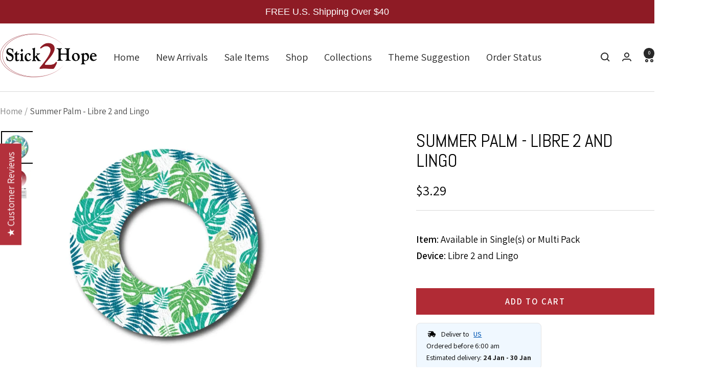

--- FILE ---
content_type: text/html; charset=utf-8
request_url: https://stick2hope.com/recommendations/products?product_id=5575201685665&limit=4&section_id=template--19390597660922__product-recommendations&intent=related
body_size: 1442
content:
<div id="shopify-section-template--19390597660922__product-recommendations" class="shopify-section shopify-section--product-recommendations"><style>
  #shopify-section-template--19390597660922__product-recommendations {--heading-color: 0, 0, 0;
    --text-color: 0, 0, 0;
    --prev-next-button-background: 255, 255, 255;
    --prev-next-button-color: 0, 0, 0;

    --section-background: 255, 255, 255;
    --section-products-per-row: 2;
  }

  @media screen and (min-width: 741px) {
    #shopify-section-template--19390597660922__product-recommendations {
      --section-products-per-row: 3;
    }
  }

  @media screen and (min-width: 1200px) {
    #shopify-section-template--19390597660922__product-recommendations {
      --section-products-per-row: 4;
    }
  }
</style>

<product-recommendations section-id="template--19390597660922__product-recommendations" intent="related" product-id="5575201685665" recommendations-count="4" class="section "><div class="section__color-wrapper">
      <div class="container "><header class="section__header">
            <div class="text-container"><h3 class="heading h3">You may also like</h3></div>
          </header><product-list stagger-apparition class="product-list product-list--center"><div class="scroller">
            <div class="product-list__inner product-list__inner--scroller hide-scrollbar"><product-item class="product-item " reveal><div class="product-item__image-wrapper "><a href="/products/summer-palm-libre-3?pr_prod_strat=e5_desc&pr_rec_id=f06b4df26&pr_rec_pid=7890035507450&pr_ref_pid=5575201685665&pr_seq=uniform" data-instant class="product-item__aspect-ratio aspect-ratio " style="padding-bottom: 100.0%; --aspect-ratio: 1.0"><img src="//stick2hope.com/cdn/shop/files/summer-palm-libre-3-1172605414.webp?v=1750281844&amp;width=1000" alt="Single Patch / Libre 3 Summer Palm - Libre 3" srcset="//stick2hope.com/cdn/shop/files/summer-palm-libre-3-1172605414.webp?v=1750281844&amp;width=200 200w, //stick2hope.com/cdn/shop/files/summer-palm-libre-3-1172605414.webp?v=1750281844&amp;width=300 300w, //stick2hope.com/cdn/shop/files/summer-palm-libre-3-1172605414.webp?v=1750281844&amp;width=400 400w, //stick2hope.com/cdn/shop/files/summer-palm-libre-3-1172605414.webp?v=1750281844&amp;width=500 500w, //stick2hope.com/cdn/shop/files/summer-palm-libre-3-1172605414.webp?v=1750281844&amp;width=600 600w, //stick2hope.com/cdn/shop/files/summer-palm-libre-3-1172605414.webp?v=1750281844&amp;width=700 700w, //stick2hope.com/cdn/shop/files/summer-palm-libre-3-1172605414.webp?v=1750281844&amp;width=800 800w, //stick2hope.com/cdn/shop/files/summer-palm-libre-3-1172605414.webp?v=1750281844&amp;width=900 900w, //stick2hope.com/cdn/shop/files/summer-palm-libre-3-1172605414.webp?v=1750281844&amp;width=1000 1000w" width="1000" height="1000" loading="lazy" sizes="(max-width: 740px) 75vw, min(25vw, 380px)" class="product-item__primary-image" data-media-id="32504820203770">
</a><form method="post" action="/cart/add" id="product_form_template--19390597660922__product-recommendations__7890035507450_0" accept-charset="UTF-8" class="product-item__quick-form" enctype="multipart/form-data" is="product-form"><input type="hidden" name="form_type" value="product" /><input type="hidden" name="utf8" value="✓" /><input type="hidden" name="quantity" value="1">
          <input type="hidden" name="id" value="43950401356026">
          <button is="loader-button" type="submit" class="button button--outline button--text button--full  hidden-touch">+ Add to cart</button>
          <button type="submit" class="product-item__quick-buy-button hidden-no-touch">
            <span class="visually-hidden">+ Add to cart</span><svg focusable="false" width="24" height="24" class="icon icon--quick-buy-shopping-cart   " fill="none" viewBox="0 0 24 24">
        <path d="M1 3H5L6 13H18L20 6H18" stroke="currentColor" stroke-width="2"></path>
        <circle cx="7" cy="19" r="2" stroke="currentColor" stroke-width="2"></circle>
        <circle cx="17" cy="19" r="2" stroke="currentColor" stroke-width="2"></circle>
        <path d="M12 2V10M8 6H16" stroke="currentColor" stroke-width="2"></path>
      </svg></button><input type="hidden" name="product-id" value="7890035507450" /><input type="hidden" name="section-id" value="template--19390597660922__product-recommendations" /></form></div>

  <div class="product-item__info  ">
    <div class="product-item-meta"><a href="/products/summer-palm-libre-3?pr_prod_strat=e5_desc&pr_rec_id=f06b4df26&pr_rec_pid=7890035507450&pr_ref_pid=5575201685665&pr_seq=uniform" data-instant class="product-item-meta__title">Summer Palm - Libre 3</a>

      <div class="product-item-meta__price-list-container">
        <div class="price-list price-list--centered"><span class="price">
              <span class="visually-hidden">Sale price</span><span class=money>$3.29</span></span></div>
      </div></div></div>
</product-item><product-item class="product-item " reveal><div class="product-item__image-wrapper "><a href="/products/summer-palm-libre-cover-up?pr_prod_strat=e5_desc&pr_rec_id=f06b4df26&pr_rec_pid=6825826943137&pr_ref_pid=5575201685665&pr_seq=uniform" data-instant class="product-item__aspect-ratio aspect-ratio " style="padding-bottom: 100.0%; --aspect-ratio: 1.0"><img src="//stick2hope.com/cdn/shop/files/summer-palm-libre-2-and-lingo-cover-up-1172598297.webp?v=1749734890&amp;width=1000" alt="Single Patch / Libre 2 Cover-up Summer Palm - Libre 2 and Lingo Cover-up" srcset="//stick2hope.com/cdn/shop/files/summer-palm-libre-2-and-lingo-cover-up-1172598297.webp?v=1749734890&amp;width=200 200w, //stick2hope.com/cdn/shop/files/summer-palm-libre-2-and-lingo-cover-up-1172598297.webp?v=1749734890&amp;width=300 300w, //stick2hope.com/cdn/shop/files/summer-palm-libre-2-and-lingo-cover-up-1172598297.webp?v=1749734890&amp;width=400 400w, //stick2hope.com/cdn/shop/files/summer-palm-libre-2-and-lingo-cover-up-1172598297.webp?v=1749734890&amp;width=500 500w, //stick2hope.com/cdn/shop/files/summer-palm-libre-2-and-lingo-cover-up-1172598297.webp?v=1749734890&amp;width=600 600w, //stick2hope.com/cdn/shop/files/summer-palm-libre-2-and-lingo-cover-up-1172598297.webp?v=1749734890&amp;width=700 700w, //stick2hope.com/cdn/shop/files/summer-palm-libre-2-and-lingo-cover-up-1172598297.webp?v=1749734890&amp;width=800 800w, //stick2hope.com/cdn/shop/files/summer-palm-libre-2-and-lingo-cover-up-1172598297.webp?v=1749734890&amp;width=900 900w, //stick2hope.com/cdn/shop/files/summer-palm-libre-2-and-lingo-cover-up-1172598297.webp?v=1749734890&amp;width=1000 1000w" width="1000" height="1000" loading="lazy" sizes="(max-width: 740px) 75vw, min(25vw, 380px)" class="product-item__primary-image" data-media-id="33394527731962">
</a><form method="post" action="/cart/add" id="product_form_template--19390597660922__product-recommendations__6825826943137_0" accept-charset="UTF-8" class="product-item__quick-form" enctype="multipart/form-data" is="product-form"><input type="hidden" name="form_type" value="product" /><input type="hidden" name="utf8" value="✓" /><input type="hidden" name="quantity" value="1">
          <input type="hidden" name="id" value="45357636452602">
          <button is="loader-button" type="submit" class="button button--outline button--text button--full  hidden-touch">+ Add to cart</button>
          <button type="submit" class="product-item__quick-buy-button hidden-no-touch">
            <span class="visually-hidden">+ Add to cart</span><svg focusable="false" width="24" height="24" class="icon icon--quick-buy-shopping-cart   " fill="none" viewBox="0 0 24 24">
        <path d="M1 3H5L6 13H18L20 6H18" stroke="currentColor" stroke-width="2"></path>
        <circle cx="7" cy="19" r="2" stroke="currentColor" stroke-width="2"></circle>
        <circle cx="17" cy="19" r="2" stroke="currentColor" stroke-width="2"></circle>
        <path d="M12 2V10M8 6H16" stroke="currentColor" stroke-width="2"></path>
      </svg></button><input type="hidden" name="product-id" value="6825826943137" /><input type="hidden" name="section-id" value="template--19390597660922__product-recommendations" /></form></div>

  <div class="product-item__info  ">
    <div class="product-item-meta"><a href="/products/summer-palm-libre-cover-up?pr_prod_strat=e5_desc&pr_rec_id=f06b4df26&pr_rec_pid=6825826943137&pr_ref_pid=5575201685665&pr_seq=uniform" data-instant class="product-item-meta__title">Summer Palm - Libre 2 and Lingo Cover-up</a>

      <div class="product-item-meta__price-list-container">
        <div class="price-list price-list--centered"><span class="price">
              <span class="visually-hidden">Sale price</span><span class=money>$3.98</span></span></div>
      </div></div></div>
</product-item><product-item class="product-item " reveal><div class="product-item__image-wrapper "><a href="/products/summer-blossom-libre-freestyle?pr_prod_strat=e5_desc&pr_rec_id=f06b4df26&pr_rec_pid=6604953256097&pr_ref_pid=5575201685665&pr_seq=uniform" data-instant class="product-item__aspect-ratio aspect-ratio " style="padding-bottom: 100.0%; --aspect-ratio: 1.0"><img src="//stick2hope.com/cdn/shop/files/summer-blossom-libre-2-and-lingo-1172597880.webp?v=1749727457&amp;width=1000" alt="Single Patch / Libre 2 Summer Blossom - Libre 2 and Lingo" srcset="//stick2hope.com/cdn/shop/files/summer-blossom-libre-2-and-lingo-1172597880.webp?v=1749727457&amp;width=200 200w, //stick2hope.com/cdn/shop/files/summer-blossom-libre-2-and-lingo-1172597880.webp?v=1749727457&amp;width=300 300w, //stick2hope.com/cdn/shop/files/summer-blossom-libre-2-and-lingo-1172597880.webp?v=1749727457&amp;width=400 400w, //stick2hope.com/cdn/shop/files/summer-blossom-libre-2-and-lingo-1172597880.webp?v=1749727457&amp;width=500 500w, //stick2hope.com/cdn/shop/files/summer-blossom-libre-2-and-lingo-1172597880.webp?v=1749727457&amp;width=600 600w, //stick2hope.com/cdn/shop/files/summer-blossom-libre-2-and-lingo-1172597880.webp?v=1749727457&amp;width=700 700w, //stick2hope.com/cdn/shop/files/summer-blossom-libre-2-and-lingo-1172597880.webp?v=1749727457&amp;width=800 800w, //stick2hope.com/cdn/shop/files/summer-blossom-libre-2-and-lingo-1172597880.webp?v=1749727457&amp;width=900 900w, //stick2hope.com/cdn/shop/files/summer-blossom-libre-2-and-lingo-1172597880.webp?v=1749727457&amp;width=1000 1000w" width="1000" height="1000" loading="lazy" sizes="(max-width: 740px) 75vw, min(25vw, 380px)" class="product-item__primary-image" data-media-id="32503219650810">
</a><form method="post" action="/cart/add" id="product_form_template--19390597660922__product-recommendations__6604953256097_0" accept-charset="UTF-8" class="product-item__quick-form" enctype="multipart/form-data" is="product-form"><input type="hidden" name="form_type" value="product" /><input type="hidden" name="utf8" value="✓" /><input type="hidden" name="quantity" value="1">
          <input type="hidden" name="id" value="45356272419066">
          <button is="loader-button" type="submit" class="button button--outline button--text button--full  hidden-touch">+ Add to cart</button>
          <button type="submit" class="product-item__quick-buy-button hidden-no-touch">
            <span class="visually-hidden">+ Add to cart</span><svg focusable="false" width="24" height="24" class="icon icon--quick-buy-shopping-cart   " fill="none" viewBox="0 0 24 24">
        <path d="M1 3H5L6 13H18L20 6H18" stroke="currentColor" stroke-width="2"></path>
        <circle cx="7" cy="19" r="2" stroke="currentColor" stroke-width="2"></circle>
        <circle cx="17" cy="19" r="2" stroke="currentColor" stroke-width="2"></circle>
        <path d="M12 2V10M8 6H16" stroke="currentColor" stroke-width="2"></path>
      </svg></button><input type="hidden" name="product-id" value="6604953256097" /><input type="hidden" name="section-id" value="template--19390597660922__product-recommendations" /></form></div>

  <div class="product-item__info  ">
    <div class="product-item-meta"><a href="/products/summer-blossom-libre-freestyle?pr_prod_strat=e5_desc&pr_rec_id=f06b4df26&pr_rec_pid=6604953256097&pr_ref_pid=5575201685665&pr_seq=uniform" data-instant class="product-item-meta__title">Summer Blossom - Libre 2 and Lingo</a>

      <div class="product-item-meta__price-list-container">
        <div class="price-list price-list--centered"><span class="price">
              <span class="visually-hidden">Sale price</span><span class=money>$3.29</span></span></div>
      </div></div></div>
</product-item><product-item class="product-item " reveal><div class="product-item__image-wrapper "><a href="/products/summer-cool-down-libre-freestyle?pr_prod_strat=e5_desc&pr_rec_id=f06b4df26&pr_rec_pid=7618103935226&pr_ref_pid=5575201685665&pr_seq=uniform" data-instant class="product-item__aspect-ratio aspect-ratio " style="padding-bottom: 100.0%; --aspect-ratio: 1.0"><img src="//stick2hope.com/cdn/shop/files/summer-cool-down-libre-2-and-lingo-1172598080.webp?v=1749731050&amp;width=1000" alt="Single Patch / Libre 2 Summer Cool Down - Libre 2 and Lingo" srcset="//stick2hope.com/cdn/shop/files/summer-cool-down-libre-2-and-lingo-1172598080.webp?v=1749731050&amp;width=200 200w, //stick2hope.com/cdn/shop/files/summer-cool-down-libre-2-and-lingo-1172598080.webp?v=1749731050&amp;width=300 300w, //stick2hope.com/cdn/shop/files/summer-cool-down-libre-2-and-lingo-1172598080.webp?v=1749731050&amp;width=400 400w, //stick2hope.com/cdn/shop/files/summer-cool-down-libre-2-and-lingo-1172598080.webp?v=1749731050&amp;width=500 500w, //stick2hope.com/cdn/shop/files/summer-cool-down-libre-2-and-lingo-1172598080.webp?v=1749731050&amp;width=600 600w, //stick2hope.com/cdn/shop/files/summer-cool-down-libre-2-and-lingo-1172598080.webp?v=1749731050&amp;width=700 700w, //stick2hope.com/cdn/shop/files/summer-cool-down-libre-2-and-lingo-1172598080.webp?v=1749731050&amp;width=800 800w, //stick2hope.com/cdn/shop/files/summer-cool-down-libre-2-and-lingo-1172598080.webp?v=1749731050&amp;width=900 900w, //stick2hope.com/cdn/shop/files/summer-cool-down-libre-2-and-lingo-1172598080.webp?v=1749731050&amp;width=1000 1000w" width="1000" height="1000" loading="lazy" sizes="(max-width: 740px) 75vw, min(25vw, 380px)" class="product-item__primary-image" data-media-id="32504153604346">
</a><form method="post" action="/cart/add" id="product_form_template--19390597660922__product-recommendations__7618103935226_0" accept-charset="UTF-8" class="product-item__quick-form" enctype="multipart/form-data" is="product-form"><input type="hidden" name="form_type" value="product" /><input type="hidden" name="utf8" value="✓" /><input type="hidden" name="quantity" value="1">
          <input type="hidden" name="id" value="43922314658042">
          <button is="loader-button" type="submit" class="button button--outline button--text button--full  hidden-touch">+ Add to cart</button>
          <button type="submit" class="product-item__quick-buy-button hidden-no-touch">
            <span class="visually-hidden">+ Add to cart</span><svg focusable="false" width="24" height="24" class="icon icon--quick-buy-shopping-cart   " fill="none" viewBox="0 0 24 24">
        <path d="M1 3H5L6 13H18L20 6H18" stroke="currentColor" stroke-width="2"></path>
        <circle cx="7" cy="19" r="2" stroke="currentColor" stroke-width="2"></circle>
        <circle cx="17" cy="19" r="2" stroke="currentColor" stroke-width="2"></circle>
        <path d="M12 2V10M8 6H16" stroke="currentColor" stroke-width="2"></path>
      </svg></button><input type="hidden" name="product-id" value="7618103935226" /><input type="hidden" name="section-id" value="template--19390597660922__product-recommendations" /></form></div>

  <div class="product-item__info  ">
    <div class="product-item-meta"><a href="/products/summer-cool-down-libre-freestyle?pr_prod_strat=e5_desc&pr_rec_id=f06b4df26&pr_rec_pid=7618103935226&pr_ref_pid=5575201685665&pr_seq=uniform" data-instant class="product-item-meta__title">Summer Cool Down - Libre 2 and Lingo</a>

      <div class="product-item-meta__price-list-container">
        <div class="price-list price-list--centered"><span class="price">
              <span class="visually-hidden">Sale price</span><span class=money>$3.29</span></span></div>
      </div></div></div>
</product-item></div>
          </div></product-list>
      </div>
    </div></product-recommendations>

</div>

--- FILE ---
content_type: text/javascript
request_url: https://cdn.shopify.com/extensions/019bb0d0-0122-7003-9e93-e6309c1fd575/trackr-9/assets/edd-widget.js
body_size: 2525
content:
/**
 * EDD Widget Logic - Final Integrated Version
 * Standardizes Location Mapping (Full Name to ISO) before API calls
 */

const API_BASE_URL = "https://app.parceltrackr.com/edd/";
const FLAG_BASE_URL = "https://cdn.parcelpanel.com/common/flags/4x3/";
const IPINFO_TOKEN = "e340475787edbc";

let REGIONS_DATA = null;

// --- Data Fetching ---

const fetchRegionsData = async (url) => {
    if (REGIONS_DATA) return REGIONS_DATA;
    try {
        const res = await fetch(url);
        REGIONS_DATA = await res.json();
        return REGIONS_DATA;
    } catch (err) { 
        console.error("EDD DEBUG: Failed to fetch regions mapping", err);
        return null; 
    }
};

/**
 * Sends the final standardized payload to the Laravel backend.
 */
const getEddData = async (countryCode, regionCode, settings) => {
    try {
        // Find the country object to perform the mapping
        const countryObj = REGIONS_DATA?.countries.find(c => c.code === countryCode);
        
        // Ensure "Madhya Pradesh" becomes "MP" before the payload is built
        const standardizedRegion = mapRegionToCode(regionCode, countryObj);

        const payload = {
            country_code: countryCode,
            region_code: standardizedRegion, 
            product_id: String(settings.productId), 
            collection_ids: settings.collectionIds || [],
            requires_shipping: settings.requiresShipping
        };

        console.log("EDD DEBUG: Final API Payload:", payload);

        const res = await fetch(API_BASE_URL + settings.shopDomain, {
            method: 'POST',
            headers: { 'Content-Type': 'application/json' },
            body: JSON.stringify(payload)
        });
        return await res.json();
    } catch (err) { 
        console.error("EDD API Error:", err);
        return null; 
    }
};

// --- Mapping Helper ---

/**
 * Intelligent Mapping: Converts "Madhya Pradesh" -> "MP"
 */
const mapRegionToCode = (regionName, countryObj) => {
    if (!regionName || regionName === '*' || !countryObj) return regionName;

    // If it's already a short code (AL, MP, NY), just return it
    if (regionName.length <= 3) return regionName.toUpperCase();

    // Search for a matching province name in our JSON
    const province = countryObj.provinces.find(p => 
        p.name.toLowerCase() === regionName.toLowerCase()
    );

    return province ? province.code : regionName;
};

// --- UI Logic & Template Engine ---

const renderWidget = async (settings, geoData) => {
    const root = document.getElementById(settings.rootId);
    if (!root) return;

    if (settings.requiresShipping === false) {
        root.innerHTML = '';
        return;
    }

    const cCode = geoData.country_code || 'US';
    const rCode = geoData.region_code || '*';

    // getEddData now handles the mapping internally using the global REGIONS_DATA
    const data = await getEddData(cCode, rCode, settings);

    if (!data || data.is_excluded) { 
        root.innerHTML = ''; 
        return; 
    }

    if (data.is_disabled) {
        root.style.display = 'block';
        root.style.textAlign = 'left';
        root.innerHTML = `
            <div class="edd-container" style="border: 1px dashed #ffa500; background-color: #fff9f0; color: #856404; padding: 12px; border-radius: 8px; font-size: 13px; line-height: 1.4;">
                <strong>Notice:</strong> ${data.template}
            </div>`;
        return;
    }

    let templateHtml = data.template;
    const truckIconHtml = `<svg class="pp-shipping-icon" style="vertical-align: middle; margin-right: 6px; position: relative; top: -1px;" width="20" height="20" viewBox="0 0 20 20" fill="none" xmlns="http://www.w3.org/2000/svg"><path fill-rule="evenodd" clip-rule="evenodd" d="M4.75 4.5C4.33579 4.5 4 4.83579 4 5.25C4 5.66421 4.33579 6 4.75 6H8C8.55228 6 9 6.44772 9 7C9 7.55228 8.55228 8 8 8H3.25C2.83579 8 2.5 8.33579 2.5 8.75C2.5 9.16421 2.83579 9.5 3.25 9.5H6.25C6.66421 9.5 7 9.83579 7 10.25C7 10.6642 6.66421 11 6.25 11H3.75C3.33579 11 3 11.3358 3 11.75C3 12.1642 3.33579 12.5 3.75 12.5H4.20802C4.07422 12.8062 4 13.1444 4 13.5C4 14.8807 5.11929 16 6.5 16C7.88071 16 9 14.8807 9 13.5C9 13.4156 8.99582 13.3322 8.98766 13.25H12.0123C12.0042 13.3322 12 13.4156 12 13.5C12 14.8807 13.1193 16 14.5 16C15.8807 16 17 14.8807 17 13.5C17 13.3627 16.9889 13.2279 16.9676 13.0966C17.5763 12.8226 18 12.2108 18 11.5V10.2808C18 9.47776 17.4535 8.77779 16.6744 8.58303L14.9922 8.16247C14.9055 8.1408 14.837 8.07452 14.8125 7.98862L14.3856 6.49452C14.0483 5.31394 12.9692 4.5 11.7414 4.5H4.75ZM7.5 13.5C7.5 14.0523 7.05228 14.5 6.5 14.5C5.94772 14.5 5.5 14.0523 5.5 13.5C5.5 12.9477 5.94772 12.5 6.5 12.5C7.05228 12.5 7.5 12.9477 7.5 13.5ZM15.5 13.5C15.5 14.0523 15.0523 14.5 14.5 14.5C13.9477 14.5 13.5 14.0523 13.5 13.5C13.5 12.9477 13.9477 12.5 14.5 12.5C15.0523 12.5 15.5 12.9477 15.5 13.5Z" fill="currentColor"></path></svg>`;
    
    try {
        templateHtml = templateHtml.replace('{{shipping_icon}}', truckIconHtml);
        const addressHtml = `<span class="edd-country-display" style="cursor:pointer; text-decoration:underline; font-weight: 500;">${data.dynamic_data?.shipping_address || cCode}</span>`;
        templateHtml = templateHtml.replace('{{shipping_address}}', addressHtml);
        templateHtml = templateHtml.replace('{{cutoff_time}}', data.dynamic_data?.cutoff_time || '');
        const eddHtml = `<strong class="edd-date-range" style="color: #222;">${data.dynamic_data?.edd || ''}</strong>`;
        templateHtml = templateHtml.replace('{{edd}}', eddHtml);

        root.style.display = 'block';
        root.style.textAlign = 'left';

        const cleanedContent = templateHtml.trim();
        root.innerHTML = `<div class="edd-container" style="white-space: pre-line; line-height: 1.7; padding: 10px 19px; display: inline-block; width: auto; min-width: 150px; border: 1px solid #e5e5e5; border-radius: 8px; font-size: 14px; background-color: #f0f8ff;">${cleanedContent}</div>`;
        
        const countryTrigger = root.querySelector('.edd-country-display');
        if (countryTrigger) {
            countryTrigger.onclick = (e) => {
                e.preventDefault();
                openModal(settings);
            };
        }
    } catch (e) {
        console.error("EDD Rendering Error:", e);
        root.innerHTML = '';
    }
};

// --- Modal System ---

const setupModalDom = () => {
    if (document.getElementById('edd-global-modal-backdrop')) return;
    const backdrop = document.createElement('div');
    backdrop.id = 'edd-global-modal-backdrop';
    backdrop.className = 'edd-modal-backdrop';
    backdrop.innerHTML = `
        <div class="edd-modal-content">
            <div class="edd-modal-header">
                <h3 style="margin:0; font-size: 18px;">Select Delivery Location</h3>
                <span class="edd-close-btn" style="cursor:pointer; font-size: 24px;">&times;</span>
            </div>
            <div class="edd-modal-body" style="padding: 20px 0;">
                <div class="edd-form-group" style="margin-bottom: 15px;">
                    <label style="display:block; margin-bottom: 5px; font-size: 12px; color: #666;">Country</label>
                    <div class="edd-select-wrapper">
                        <select id="edd-country-select" style="width:100%; padding: 8px; border-radius: 4px; border: 1px solid #ccc;"></select>
                    </div>
                </div>
                <div class="edd-form-group" id="edd-state-wrapper" style="display:none; margin-bottom: 15px;">
                    <label style="display:block; margin-bottom: 5px; font-size: 12px; color: #666;">State / Region</label>
                    <div class="edd-select-wrapper">
                        <select id="edd-state-select" style="width:100%; padding: 8px; border-radius: 4px; border: 1px solid #ccc;"></select>
                    </div>
                </div>
                <button id="edd-save-btn" style="width: 100%; padding: 10px; background: #000; color: #fff; border: none; border-radius: 4px; cursor: pointer; font-weight: 600;">Update Location</button>
            </div>
        </div>`;
    document.body.appendChild(backdrop);
    backdrop.querySelector('.edd-close-btn').onclick = () => backdrop.classList.remove('active');
};

const openModal = async (settings) => {
    const data = await fetchRegionsData(settings.regionsUrl);
    if (!data) return;

    const backdrop = document.getElementById('edd-global-modal-backdrop');
    const cSelect = document.getElementById('edd-country-select');
    const sSelect = document.getElementById('edd-state-select');
    
    const currentCountry = localStorage.getItem('edd_country_code') || 'US';
    const currentRegionValue = localStorage.getItem('edd_region_code') || '*';

    cSelect.innerHTML = data.countries.map(c => 
        `<option value="${c.code}" ${c.code === currentCountry ? 'selected' : ''}>${c.name}</option>`
    ).join('');
    
    const updateStates = (countryCode, targetValue) => {
        const country = data.countries.find(c => c.code === countryCode);
        const wrapper = document.getElementById('edd-state-wrapper');
        
        if (country && country.provinces && country.provinces.length > 0) {
            wrapper.style.display = 'block';
            sSelect.innerHTML = country.provinces.map(p => {
                const isSelected = (p.code === targetValue || p.name === targetValue);
                return `<option value="${p.code}" ${isSelected ? 'selected' : ''}>${p.name}</option>`;
            }).join('');
        } else {
            wrapper.style.display = 'none';
            sSelect.innerHTML = '<option value="*">All Regions</option>';
        }
    };

    updateStates(currentCountry, currentRegionValue);
    cSelect.onchange = (e) => updateStates(e.target.value, '*');

    document.getElementById('edd-save-btn').onclick = () => {
        const countryCode = cSelect.value;
        const stateCode = sSelect.value;

        localStorage.setItem('edd_country_code', countryCode);
        localStorage.setItem('edd_region_code', stateCode);
        
        backdrop.classList.remove('active');
        renderWidget(settings, { country_code: countryCode, region_code: stateCode });
    };

    backdrop.classList.add('active');
};

// --- Initialization ---

const initWidget = async (settings) => {
    setupModalDom();
    
    // Ensure regions are loaded globally first
    await fetchRegionsData(settings.regionsUrl);
    
    const savedC = localStorage.getItem('edd_country_code');
    const savedR = localStorage.getItem('edd_region_code');

    if (savedC) {
        renderWidget(settings, { country_code: savedC, region_code: savedR || '*' });
    } else {
        fetch(`https://ipinfo.io/json?token=${IPINFO_TOKEN}`)
            .then(res => res.json())
            .then(geo => {
                const countryCode = geo.country || 'US';
                const rawRegionName = geo.region || '*';

                const countryObj = REGIONS_DATA?.countries.find(c => c.code === countryCode);
                const mappedRegion = mapRegionToCode(rawRegionName, countryObj);

                localStorage.setItem('edd_country_code', countryCode);
                localStorage.setItem('edd_region_code', mappedRegion);

                renderWidget(settings, { country_code: countryCode, region_code: mappedRegion });
            })
            .catch(() => {
                localStorage.setItem('edd_country_code', 'US');
                localStorage.setItem('edd_region_code', '*');
                renderWidget(settings, { country_code: 'US', region_code: '*' });
            });
    }
};

document.addEventListener('DOMContentLoaded', () => {
    if (window.eddSettings) {
        Object.values(window.eddSettings).forEach(settings => initWidget(settings));
    }
});

--- FILE ---
content_type: text/javascript; charset=utf-8
request_url: https://stick2hope.com/products/summer-palm-libre-freestyle.js
body_size: 918
content:
{"id":5575201685665,"title":"Summer Palm - Libre 2 and Lingo","handle":"summer-palm-libre-freestyle","description":"\u003ch3\u003eDescription\u003c\/h3\u003e\u003cp\u003eOur overlay patches are designed to help maintain the integrity of your wearable medical device, giving you added confidence in your day-to-day routine. Applied directly over the manufacturer’s tape, they provide an extra layer of security to help keep your device in place, whether you’re active, sleeping, or simply going about your normal schedule. Each patch is flexible and breathable, allowing your skin to move comfortably while reducing irritation.\u003c\/p\u003e\u003cp\u003eBeyond protection, our patches let you bring personality to your device. Every design is crafted to be bold, expressive, and eye-catching, so you can wear your device with pride and make it truly your own.\u003c\/p\u003e\u003ch3\u003eFeatures\u003c\/h3\u003e\u003cul\u003e\n\u003cli\u003ePressure-sensitive high-tack adhesive\u003c\/li\u003e\n\u003cli\u003eExtremely elastic\u003c\/li\u003e\n\u003cli\u003eFray resistant\u003c\/li\u003e\n\u003cli\u003eLatex-Free\u003c\/li\u003e\n\u003cli\u003eHypoallergenic, biocompatible adhesive\u003c\/li\u003e\n\u003cli\u003eWater-resistant\u003c\/li\u003e\n\u003cli\u003eBreathable\u003c\/li\u003e\n\u003cli\u003eDesigned to outlast the manufacturer’s wear time\u003c\/li\u003e\n\u003c\/ul\u003e\u003cp\u003e\u003cstrong\u003ePlease note:\u003c\/strong\u003e Slight color variations or reduced vibrancy may occur due to printing on porous, flexible tape.\u003c\/p\u003e","published_at":"2020-08-24T16:01:40-04:00","created_at":"2020-08-24T15:54:18-04:00","vendor":"Stick2Hope","type":"FreeStyle Libre 2","tags":["Color_Green","Inv-Libre2","Libre2","Summer","TUP"],"price":329,"price_min":329,"price_max":329,"available":true,"price_varies":false,"compare_at_price":null,"compare_at_price_min":0,"compare_at_price_max":0,"compare_at_price_varies":false,"variants":[{"id":43922380488954,"title":"Single Patch \/ Libre 2","option1":"Single Patch","option2":"Libre 2","option3":null,"sku":"S2H-Libre2[184]","requires_shipping":true,"taxable":true,"featured_image":{"id":39868256583930,"product_id":5575201685665,"position":1,"created_at":"2023-09-27T15:59:26-04:00","updated_at":"2025-06-12T08:02:05-04:00","alt":"Single Patch \/ Libre 2 Summer Palm - Libre 2 and Lingo","width":1000,"height":1000,"src":"https:\/\/cdn.shopify.com\/s\/files\/1\/0174\/6062\/5462\/files\/summer-palm-libre-2-and-lingo-1172597999.webp?v=1749729725","variant_ids":[43922380488954]},"available":true,"name":"Summer Palm - Libre 2 and Lingo - Single Patch \/ Libre 2","public_title":"Single Patch \/ Libre 2","options":["Single Patch","Libre 2"],"price":329,"weight":0,"compare_at_price":null,"inventory_management":"shopify","barcode":null,"featured_media":{"alt":"Single Patch \/ Libre 2 Summer Palm - Libre 2 and Lingo","id":32503027302650,"position":1,"preview_image":{"aspect_ratio":1.0,"height":1000,"width":1000,"src":"https:\/\/cdn.shopify.com\/s\/files\/1\/0174\/6062\/5462\/files\/summer-palm-libre-2-and-lingo-1172597999.webp?v=1749729725"}},"requires_selling_plan":false,"selling_plan_allocations":[]}],"images":["\/\/cdn.shopify.com\/s\/files\/1\/0174\/6062\/5462\/files\/summer-palm-libre-2-and-lingo-1172597999.webp?v=1749729725","\/\/cdn.shopify.com\/s\/files\/1\/0174\/6062\/5462\/files\/summer-palm-libre-2-and-lingo-1172597998.webp?v=1749729721"],"featured_image":"\/\/cdn.shopify.com\/s\/files\/1\/0174\/6062\/5462\/files\/summer-palm-libre-2-and-lingo-1172597999.webp?v=1749729725","options":[{"name":"Item","position":1,"values":["Single Patch"]},{"name":"Device","position":2,"values":["Libre 2"]}],"url":"\/products\/summer-palm-libre-freestyle","media":[{"alt":"Single Patch \/ Libre 2 Summer Palm - Libre 2 and Lingo","id":32503027302650,"position":1,"preview_image":{"aspect_ratio":1.0,"height":1000,"width":1000,"src":"https:\/\/cdn.shopify.com\/s\/files\/1\/0174\/6062\/5462\/files\/summer-palm-libre-2-and-lingo-1172597999.webp?v=1749729725"},"aspect_ratio":1.0,"height":1000,"media_type":"image","src":"https:\/\/cdn.shopify.com\/s\/files\/1\/0174\/6062\/5462\/files\/summer-palm-libre-2-and-lingo-1172597999.webp?v=1749729725","width":1000},{"alt":"Single Patch \/ Libre 2 Summer Palm - Libre 2 and Lingo","id":32503027630330,"position":2,"preview_image":{"aspect_ratio":1.0,"height":1000,"width":1000,"src":"https:\/\/cdn.shopify.com\/s\/files\/1\/0174\/6062\/5462\/files\/summer-palm-libre-2-and-lingo-1172597998.webp?v=1749729721"},"aspect_ratio":1.0,"height":1000,"media_type":"image","src":"https:\/\/cdn.shopify.com\/s\/files\/1\/0174\/6062\/5462\/files\/summer-palm-libre-2-and-lingo-1172597998.webp?v=1749729721","width":1000}],"requires_selling_plan":false,"selling_plan_groups":[]}

--- FILE ---
content_type: text/javascript; charset=utf-8
request_url: https://stick2hope.com/web-pixels@fcfee988w5aeb613cpc8e4bc33m6693e112/web-pixel-1256325370@737156edc1fafd4538f270df27821f1c/sandbox/worker.modern.js
body_size: -741
content:
importScripts('https://stick2hope.com/cdn/wpm/sfcfee988w5aeb613cpc8e4bc33m6693e112m.js');
globalThis.shopify = self.webPixelsManager.createShopifyExtend('1256325370', 'APP');
importScripts('/web-pixels/strict/app/web-pixel-1256325370@737156edc1fafd4538f270df27821f1c.js');


--- FILE ---
content_type: application/javascript; charset=utf-8
request_url: https://searchanise-ef84.kxcdn.com/preload_data.6K3r1Z5y6p.js
body_size: 10113
content:
window.Searchanise.preloadedSuggestions=['dexcom g7','dexcom g6 patches','freestyle libre 3 patches','freestyle libre 2','dexcom g6 toppers','dexcom g6','underlay patch','omnipod patches','dexcom g7 patch skin','freestyle libre 3','medtronic guardian','variety pack','dexcom toppers','dexcom underlay patch','christmas new','libre 3 plus','infusion set','christmas patches','omnipod topper','cover up','infusion set patches','transmitter topper','g7 over patch','over patch','dexcom g7 patches','freestyle libre overlay patch','underlay patch for sensitive skin dexcom','overlay patches','freestyle libre 3 plus','tie dye','dexcom g7 patch','libre 2 cover-up','dexcom g7 underlay','libre 3 overlay','heavy metal','under patch','omni pod','dexcom g6 topper','sensitive skin dexcom','omnipod toppers','stelo overlay','variety pack g6','freestyle libre3','g7 cover up','cinco de mayo','medtronic patch','freestyle libre toppers','dexcom 7 patches','g6 topper','dexcom g7 coverup','cherry blossoms','halloween dexcom g6 patches','g7 patches','g7 cover','valentines day','freestyle libre 2 patches','dexcom g7 cover up','dexcom g6 underlay','variety pack g7','breast cancer','dexcom 6 patches','dexcom g6 transmitter','overlay libre','freestyle libre','diabetes awareness','guardian variety pack','infusion sets','g7 topper','skin tone','sugar skull','g6 toppers','happy thoughts','dex com g7','sensitive skin','g7 overlay','pickle ball','libre 2 patches','spring flower','halloween libre','white overlay patch','dexcom topper','new year','dexcom cover up','libre 2 cover up','variety packs','libre 3 over patch','dexcom g7 over patch','dexcom g6 variety pack','dexcom g7 cover','dexcom 6 toppers','puppy love','st patricks day','mini dots','omnipod patch','french bulldog','dexcom underlay','dexcom stelo','t slim','dexcom g7 cover-up','easter dexcom','patch for','dexcome g7','white under','skin tac','libre 2 over patches','first responders','libre 2 toppers','birthday celebration','dexcom g7 overlay patch','animal patches','dexcom g6 butterfly','libre 3 patches','g7 toppers','libre3 plus','summer palm','dexcom variety pack','hypoallergenic g7','american football','g7 coverup','libre 2 coverup','guardian overlay patch','freestyle libre overlay','transmitter patches','g6 transmitter','new years','blue butterfly','american flag','colorful scales','libre 2 cover','dexcom g7 topper','g7 underlay','all g7','kids collection','cats dexcom 6','cats dexcom','dogs at play','dexcom g7 underlay patch for sensitive skin','dogs dexcom','libre 3 underlay','hello spring','dexcom g7 over patches','4th of','free style libre patch','fall g6','halloween dexcom 7 patches','cover ups','stelo patches','dexcom g7 overlay','life in pink','dexcom g 7','lingo patches','sun and moon','flowers g6','happy birthday','freestyle 3 plus','beautiful rain droplets','dexcom g7 pinapple','you are','animals dexcom','fall things','libre topper','variety pack libre 2','overlay patch','dexcom 7 underlay','dexcom overlay','g7 over patches','dex com 7','autism awareness','g6 variety pack','libre 3 cover','halloween g7','over patches','freestyle libre2 patches','freestyle libre 3 plus patches','libre underlay sensitive skin','g6 underlay','dexcom baseball','tan lace','multi packs','butterflies g6','dexcom g6 over patch','g6 dexcom','dexcom 7 overlay','ocean breeze','libre 2 patch','butterfly g7','infusion overlay','topper libre','libre skin','libre plus','overlay dexcom g7','colorful blooms','dexcom 7 over patch','libre 3 patch','dexcom sensor patch','dexcom g7 toppers','libre cover up libre coverup','dexcom g7 cover patches','sugar skulls','baby unicorns','flamingo variety','life in color','bun bun','libre 3 plus patches','underlay patches','dexcom g6 patch','let it snow','pumpkin patch','christmas g7','black and white','medtronic guardian 4 patches','pretty in pink','vibe variety pack guardian','g7 cats','libre cover','g7 variety pack','g7 christmas','libre variety packs','animal skin','blue patches','american sports','dexcom g7 skin color','g6 single topper','libre cover up','freestyle libre 3 patches animals','freestyle libre3 plus','type 2 diabetes','libre 2 topper','autumn things','patriotic flag','sunflower butterfly','dexcom underpatch','libre over patch','dexcom g7 variety pack','ice cream','under patches','dexcom 7 pack','water-resistant breathable','independence day','freestyle libre2','cover up g7','summer dexcom','g7 music','toppers g6','dexcom patches','rainbow pride','skins variety pack','purple lace','farm animals','dexcom holiday','g7 overlay patches','multi pack g7','omnipod variety pack','g7 pack','variety libre','black g7','faith hope love','omnipod sensitive','dexcom g7 mini','over patches libre 3','stelo cover up','device topper dexcom','g7 cover-up','christmas toppers','baby blooms','freestyle libre 3 single','dexcom g6 patches dogs','guardian patches','libre 2 over patch','flip flops','g7 dexcom patches','flower works','denim flower','dexcom g6 underlay patch','patches libre 2','fall g7','insulin not included','7 over patch','libre underlay','to school','type one','infusion set and','libre 2 covers','lady bug','infusion patches','dexcom transmitter','libre 3 freestyle','purple paisley','diabetes awareness g6','gnome g6','dexcom easter','g7 overlay patch','omni pod toppers','horse patches','libre 3 overlay patch','libre patch 3','coffee dexcom g6','mobi sleeve','libre 2 overlay','do toppers','libre 3 over patches','baseball g7','christmas libre 3','pump patch','dexcom over patch','colorful smiles','g7 pa','dexcom under patches','dexcom g6 variety','dexcom coverup','g7 flower','color topper','g7 under patch','insertion patches','skin tack','guardian 4 patches','skin color','omnipod underlay','sensitive skin overlay','flowers of spring','over patch dexcom g7','red overlay','as dexcom g6','cats at play','g6 patches','give thanks','butterfly variety','g7 kids','cow skin','single dexcom g7','sweet hearts','g7 patch','first responder','pack overlay patch infusion set','topper g6','honey bees','dexcom g6 flamingo','free style libre','easter dexcom 6 patches','dexcom overlay patches','green topper','butterfly in flight','fly high','red white blue','libre 2 collections','paw prints','joyful love','type 1 overlay','pretty in pink g6','omnipod covers','animals dexcom g6','medtronic patches','when the','underlay patch for','cow print','race cars','variety pack infusion set','valentine’s day g6','night owl','patch overlay with topper','topper omnipod','dexcom 6 topper','paisley variety','i love cats','libre toppers','the smirk','grinch christmas','dexcomg7 patches','dexcom g6 toppers love','freestyle libre sensor','cat stelo','underlay patch for sensitive skin','dexcom g6 winter','taco tuesday','valentine\'s day','dexcom g7 variety packs','thanksgiving g7','amazing grace','guardian collection','g7 overlay beige','dexcom g7 halloween','libre2 overlay','in pack','spring time','type 1 diabetic','stelo coverup','variety pack omnipod','medtronic gua','sensor overlay','cancer variety','cars or trucks','g7 variety','dragon eye','omnipod over patch','freestyle libre patch','freestyle libre 3 underlay','g6 animals','you got this','dexcom g6 mini','g7 tan','of omnipod','dexcom cover','purple guardian','blue omnipod','flynn the puppy','lingo with topper','medtronic guardian iv','us a','coverup dexcom g7','butterfly g6','denim star','variety packs g6','wings of flight','min dots','dexcom g7 patche','dexcom7 cover-up','libre day','sky and sea','football dexcom','underlay stelo','stars and stripes','dexcom g6 kids patches','autumn libre','blue over','christmas topper','underlay patch libre','summer variety','lucky ducks','dexcom 6 underlay','g7 disney','dexcom g7 underlay patches','covers freestyle','cover up patches','halloween dexcom','law enforcement','bumble bee','firefighter topper','cool and calming','to apply','spring butterfly','dexcom g7 and stelo cover-up','all libre 2','libre 3 variety pack','g7 underpatch','transmitter toppers','libre 3 pack','white topper','cat g7','dexcom g6 overlay','dexcom 7 coverup','pink topper','overlay libre 3','freestyle libre 3 over patch','pink libre','g7 halloween','take me to the beach','under patch g7','dexcom g7 pink','wise owl','g6 patch','libre 2 plus','stelo cover-up','white overlay','pink plaid','dexcom g7 under patch','libre 3 variety packs','dexcom g7 patch and stelo cover','happy reindeer','baby dino','sensor tape','beach dexcom g6','custom design','g6 over patch','white u','bamboo panda','puppy dog','purple omnipod','for g7','dexcom soccer','dexcom 6 transmitter topper','dex on','libre 3 halloween','halloween libre 3','libre 3 underlay patch','sunflower topper','black topper','dexcom g7 under patches','om ipod','valentines variety','libre 3 flowers','libre cover-up','type 1 diabetes','spring garden','music g7','infusion site','libre 3 overlay patches','omni topper','dexcom g7 patches in','patch g7','underlay patch for libre 3','dexcomg6 toppers','mobi sleeves','3 variety packs','g6 overlay patch','toppers for g6','variety pack libre 3','gone fishing','underlay libre','butterfly kisses','birthday cake','sun flower','white underlay','summer blossom','dexcom g7 underlay patch','libre 3 plus overlay','g7 purple','cat libre3','lucky duck','st patrick\'s day','christmas dexcom g6','go for the gold','dexcom under patch','color dexcom g7','dexcom g 6','dexcom g7 patch skin color','farm topper','omnipod packs','dexcom 6 latex free','underlay patch libre 3','water-resistant breathable outlast','colored omnipod overlays','variety pack for libre','flip flop','g6 underlay pack','lavender butterfly','skin tones','dexcom g6 collection','libre 3 christmas','de com topper','pink tie dye','bessie the cow','libre halloween','omnipod variety packs','halloween omnipod','freestyle libre 2 overlay for sensitive skin','dexcom 7 cover up','libre 2 underlay','purple pansy','white over','multi pack','dexcom daisy','g7 overlay variety patches','lady bug dexcom','underlay for sensitive','animal print','stormy the horse','halloween dexcom g7','blue topper','dexcom sensor','softball collection','underlay omnipod','cancer awareness','libre 2 variety','multi dexcom','love a nurse','boys g6 patch','mini dots trio','butterfly transmitter','libre 2 up','underlay patches for','transmitter dexcom','g7 patch color','dexcom volleyball','patches christmas','cover dexcom g7','libre2 with','dexcom 7 packs','libre 3 plus tape','pack of patches','tape for','dexcom g7 pack','beige overlay','of july','omni pod opper','dexcom g6 toppers beach','pink lace','variety pack dexcom g7','omnipod christmas','basketball dexcom g6','animals print','dexcom g7 purple','dogs at','winter g7','omnipod overlay','libre patches','pink dexcom','dexcom underlay sensitiveskin','g6 variety packs','happy birthday dexcom','g7 sensor','libre 3 topper','battery pack','tan topper','autumn color','leopard skin','dexco g6 variety pack','flamingo g7','g7 packs','dexcom up','omnipod topper been','dexcom basketball','g7 fall','kids dexcom products','patches for g6','g7 holiday patches','gift card','variety pack dexcom','libre 3 cover up','pineapple dexcom','topper g7','g6 toppe','g7 dogs','broken crayons','dexcom 6 animals','underlay patch g6','listen to your heart','summer checklist','ball coll','winter libre','wifi hotspot','high g6 topper','pastel flowers','tropical paradise','underlay g6','dexcom g6 adhesive patches','g7 sensor toppers','tie dye g7','dexcom g7 variety','boys dexcom g 6','medtronic mini med','dexcom g7 patch skin for sensitive skin','sweet valentine','dexcom g6 packs','dexcom a toppers','pool fun','all sports','pineapple patch','sensitive skin underlay for dexcom g7','purple g7','celestial topper','g6 toppers and patches','infusion set packs','libre 2 and lingo covers','omni pod topper','omnipod topped','freestyle 3 libre','multi pac','covers dexcom','tan patches','cats libre 2','dexcom g7 sensitive skin','dexco g7','dog and cat','libre 3 sensor','dexcom cover up patches','libre 3 toppers','sensitive skin over lay patches','christmas omnipod','dexcom variety','freestyle libre 2 plus','easter g7','bright spring flower','infusion set pink','coffee helps dexcom','omnipod omnipod 5','fruits of summer','design your own','g6 christmas','daisy the cat','black single topper','summer g6','underlay g7','g7 underlay patches','stars and','g7 patche','dexcomg7 underlay','hello toppers','g7 cover up patch','memorial day','ken crayons','baseball omnipod','green g6 topper','topper for g6','space explorer','dexcom g6 mini patch','diabetes ribbon design','halloween g6','dexcom 7 variety pack','dexcom g7 underpatch','overlay patches omnipod','latex free','flower power','variety infusion selling','patch topper','over patches for','you got','floral g7','for dexcom','just ripe','g7 underlay patch','spring dexcom 7','school supplies','denim toppers','shark attack','sweet melo','patterns of lace','paws and bones','with topper','western patterns','dog patches','butterfly morning','little monster','a bugs life','4-pack overlay','american flag baseball','girl power','christmas paws','g7 sensitive skin','calming hearts','sweet melody','st p','underlay for g7','g7 variety packs','dexcom g7 g','kids patches dexcom g7','medtronic instinct','dexcom g7 animal over','stelo cover','mini for g7','transmitter toppers for g6','g7 under lay','patches with on the','romance g6','overlay dexcom g7-coverup','over patch stelo','chickens dexcom g7','g6 black','what are cover-ups','animal g7','shamrock patch','purple dexcom g7','transmitter top','sunflower and butterfly','dexcom 7 spring','st patrick','painted purple','jesus loves','omnipod underlay patch','freestyle patches','halloween stelo','omnipod patches variety','happy thoughts variety','holiday libre','g6 over patches','cheetah skin','star power','g7 mini','patches g7','overlay patches for libre','thin blue line','rainbow g7','pastel plaid','black overlay patch','to get','hypoallergenic underpatch dex g7','medtronic guardian 4','honey bee','patches for dexcom g7','g7 faith','sensitive skin g7','cover up dexcom 7','dexcom g7 autumn','g7 covers','holiday variety','merry christmas gnome','patches cover','dog paws','day g7','sensitive skin overlay for dexcom g7','nothing but love','dexcom g6 christmas','back to','underlay libre 3','football team','hanukkah collection','blue toppers','st patrick day','libre 3 sensitiveskin','goofy face','christmas g6','farm friends','butterfly omnipod','dexcom g7 cats','guardian 3 patches','dexcom hearts','summer g7','patches dexcom g7','bulls eye','down on the farm','adhesive guardian 4','dexcom g 7 patches','flip flop dexcom','g7 color','over g7','star struck','g7 up','dexcom g7 4-pack','g7 under','happy new year','freestyle libre 2 flowers','dexcom 7 topper','all for','blue dexcom g6','pod toppers','underlay and overlay','kids dexcom g6','yellow toppers','dexcom g7 flamingo','sensor topper','g7 winter','christmas do','patch for g7','g7 overlay cover up','blue g7','guardian spooky collection','g7 cover variety','underlay tan','libre3 freestyle','freestyle libre 3 patches sloth','stelo for sensitive skin','dexcom g7 under patches for sensitive skin','latex free libre 3','thin red line','on sale','st patrick’s day','set so','burst of color','hello summer','ocean shells','he has risen','snow flake','libre2 toppers','overlay patch infusion set','dexcom 7 over patches','easter egg','sensitive skin patch for the dexcom g7','dexcom g7 overlay patched','cow g7','red white and blue','dexcom g','support ems fire','underlay patch for omnipod sensitive skin','floral g6','cherry blossom','dexcom g7 christmas','underlay patch for libre','wild flower','happy easter','adhesive resistant','black patch','libre3 overlay','race flags','white underlay patch','transmitter transmitter','libre topp','black overlay dexcom','underlay dexcom g7','purple tie dye','baby unicorn','kid patches','patches for','g6 sensor','stelo over patch','be mine','dexcom g7 denim','race flag','love the denim','under lay','love is patien','variety pack dexcom g6','dexcom g7 and stelo cover-up patch','sensor over patches','cats dexcom g7','work zone','dexcom underlay patches','rainbow pas','daisy the cat in','sensor covers','dexcom sensitive underlay','cool abstract','for dexcom g7','sensitive skin patches for g7','christmas tree','pink flamingo','g7 dog','infusion set for','g7 dexcom','animal omnipod','3 variety pack','horse trot','animal lover','christmas things','first respon','dog g7','pool fun libre 3','overlay patch for sensitive skin','christmas libre','omnipod pack','dexcom g7 mini patch','libre 3 covers','cover the','gnome g7','dexcom g6 butterfly patch','6 mini patches','sensor patches','a bugs','dexcom over patches','pumpkin spice','over lay g6','softball dexcom g6','infusion set multi pack','kids g6','sunflower and','orange topper','coffee time','ho ho santa','butterfly libre','libre 2 single patch','leopard skinning','patches for stelo','cover up for g7','underlay exp','free style libre3','variety pack stelo','sensitive libre 3','blue overlay dexcom g7','omni toppers','libre3 thanksgiving','libre w coverup','pack libre 2','halloween dexcom g7-coverup','dragonfly patches','g7 with','overlay for g7-coverup','base libre','cancer awarness','animals libre 2','under patch for g7','omnipod cover-ups','yellow g6','hypoallergenic patched','under patches g7','cat dogs','over patch for g7','red patches dexcom g7','skull libre 3','cover up dexcom g7','diabetes type 1','at patrick’s day','dexcom g7 butterflies','underlay patch dexcom g7','libre 1 cover-up','halloween dexcom g6','insulin patches','music topper-g6','g7 white','dexcom 7 mini overlay','paw print','dexcom g6 skin transmitter topper','topper dexcom g7','colorful plaid topper','woodland animals transmitter','national diabetes','easter libre','happy thoughts toppers','puggle g7','g7 red','dexcom g7 sensitiveskin','white un','libre flowers','pan pan the panda','christmas underlay patch','flower stelo','for libre','omnipod patches pack','sweet heart','solid color','color patches','white underlay patch for sensitive skin dexcom g7','skull and','dexcom g7 for men','freestyle libre 2 cover up','christmas libre 2','libre 2 cover patches','dexcom camo','g7 sensor patch','extreme gamer','mini patch','skin prep','butterfly dexcom','love is patient g6','butterfly libre 3','patriotic dexcom','under patch for g6','libre3 patches','dexcom g6 animals','underlay libre 2','solid color topper dexcom','will for','dexcom 7 patch','blue animals','underlay freestyle libre 3','easter dexcom 6','big eye','libre cats','purple tie-dye','g7 with topper','g7 cover patch','overlay cover up patches','all my love','black overlay patch dexcom g6','underlay patch g7','eye dye','type1 diabetes awareness','grinch dexcom g7','omnipod dino','green g7 overlay','libre2 cover up','cats freestyle libre 2','elephant g6','patches variety','love topper','g6 lace','hello piggy','fall patches','a new leaf','go nuts for donuts','underlay patch dexcom g6','cat cover-up','cat libre 2','dexcom g7 dogs','music lovers dream','have a nice day','under in collections','for kids','dark nights','pastel blooms','cat dexcom','wild animals','fall splendor','libre3 topper','libre patch','sunflower patch infusion','happy thoug','libre 3 overlay boys','butterfly topper','dexcom g7 patch skin variety','dexcom 7 beach','freestyle libre 3 sensor overlay','topper freestyle','dexcom spring','libre freestyle 3','latex-free water-resistant','g6 overlays','skull g7','dexcom 6 mini','breast can','free style libre toppers','see you','omnipod flowers','life happens','tropical floral','love is patient','flowers libre 3','g6 underlay patches','libre 3 overlay baseball','red topper','for g6','you are blessed','g6 underpatch','underlay dexcom g6','jam out','anime patches g7','underlay patch for sensitive skin dexcom g7','libre freestyle libre 3','libre 2 with topper','dexcom g6 christmas topper','light blue','farm animals libre 3 plus','g6 trans','infusion set autumn','dexcom g7 with stelo','g7 purple overlay','pink and','halloween libre 2','animals libre 3','fall libre 3','ball patches','dexcom g7 the','stars g6','chicken libre 3','purple g6','libre 3 collection','libre3 tape','flower libre 3','de com patches and cover','heart struck','guardian beach','groovy 70\'s','dexcom g7 patches for','pink and purple g7','dexcom g7 cover up packs','g7 hearts','libre 3 firstresponder','purple libre','lady bugs','guardian easter','medtronic guardian cats','medtronics guardian','pink infusion','spring dexco','leopard print','g7 sensitive skin under patches','fluttering butterfly','and friends dexcom g6','life in bloom','stelo patch','pink camouflage','fresh flowers','sports coll','halloween toppers','pumpkin patch libre 2','sensitive skin dexcom g7','over lay chicken theme','blue plaid','freestyle libre topper','libre 3 underlay for sensitiveskin','easter gnome','american foot','dexcomg7 cover up','blue dexcom','in the','toppers of','the good wine','overlay g7','halloween dexcom 7','breast cancer g7','red plaid','black is','g6 disney','g7 puppy love','music lovers','music topper','patch omnipod','baseball collection','g7 overlay sensitiveskin','toppers omnipod','om ipod topper','dexcom 7 christmas','t im','omnipod halloween','paisley dexcom','autumn gnomes','spring spring','underpatch g7','girl dexcom g6 patches','autumn variety pack dexcom','flower of spring','dex com 6','omnipod dogs','pink flower','dogs g7','colorful spider','type diabetes','cat dexcom 7','freedom stars','blue overlay','blue lace','dex g6','black tan','moon stars','woodland animals topper libre 2','libre 3 cat','dexcom 7 variety packs','guitar rock','fall libre3','underlay patches for g7','underlay for dexcom g6','yellow overlay patch dexcom g7','freestyle 2 underlay','yellow g6 topper','little ducks','mini dot','white lace','libre 3 fall','all toppers','you topper','baby bloom','infuse set','patches for libre 2','battery pack dexcom g7','unicorns dexcom','freestyle libre 2 halloween','ducks toppers','spring flower topper','dex com g6 boys','white g7','omnipod with topper','libre 2 cats','g6 chicken','libre flamingos','mini dots omnipod','smores g7','dexcom g6 overlay patch','dexcom g love','something new','guardian coffee','dexcom 7 underlay patch','water resistant','dexcom g6 unicorn','dexcom 7 sensor','cinco variety libre','all topper','underpatch dexcom','police patch g7','cow libre 3','dexcom g6 halloween en','pastel swirl','flamingo and pineapple','butter wings','dog patch','fall libre 2','ho ho','cover for','omnipo toppers','beach libre','omnipod overlay patch','g7 and','dexcom g6 sensitive skin underlay','orange dexcom','dexcom g6 patches ducks','variety libre 3','valentine\'s day dexcom','chickens a roosting','daisy dexcom','g6 patriotic','g7 dexcom overlay patches','star burst','dexcom7 cover up','summer cool down','sensitive skin under','take time to','new arrivals','pack libre 3','dexcom ch','blue paisley','cat lovers','underlay pack','christmas dexcom g7','coffee g7','in a trance','dexcom g7 overs','purple top','gecko g7','dexcome underlay patches','autumn thing','basketball g7','pink butterfly','g7 cat','easter g6','patch with toppers','what is an patch','animals g7','purple patch omnipod','cat purr','spa e','g7 beach','at day','transmitter for libre','overlay for dexcom g7','multiple infusionset','underlay patch for libre 2','lucky gnome','new libre 3 overlay patches','hoot variety','g6 pack','faith love hope','holiday patches','libre 3 sensor tape','is product','dexcom 6 overlay','libre 2 misprint','coffee trio variety','g7 tape and french bulldogs','lady ess','70\'s vibe variety pack','dexcom g7 up','black cats','halloween patches','first respond','g6 pink','dexcom g7 easter','all dexcom g6','guardian christmas','di o','g6 football','frosty the snowman','lodden pattern','foods 4 packs','dexcom 7 flowers','underlay patches for dexcom g7','type diabetes awareness','animals dexcom elephant dexcom g6','dexcom g6 patch topper','tan lace topper','patch for infusion set','daisy cat','4 pack for','for dexcom 7','dexcom g7 purple lavender','omnipod topp','underlay patches for stelo','valentines the','dexcom g7 patch pink','overlays g7','g6 volleyball','white underlay libre','lingo stars','st patr','autism awareness libre 3 and medtronic instinct','sensitive skin underlay patch for g6','dexcom g7 multi pack','libre 3 latex free','freestyle 3 underlay','underlay for dexcom g7','g7 hanukkah','libre 3 flower','duck patches','purple flowers','guardian 4 holiday','christmas m','libre freestyle 3 plus','freestyle libre 3 packs','what is','cover up dexcom','dogs and cats','underlay patch for sensitive skin libre 3','sea turtle','panda libre 3','space patch','tan libre','bre a st cancer','g7 halloween overlay patch','g6 cars','g7 cover flowers','stelo coverup pack','libre 3 purple','sunflower omnipod','dexcom g7 thanksgiving','underlay dexcom patches','blue dexcom g7','dexcom g7 lavender overlay','dexcom g6 designs','underlay patch for sensitive skin g7','cats and dogs','pink omnipod','libre awareness','stars and moon','over patches g6','cover-up lingo','type 1 dexcom g7','mini omnipod','under patches for dexcom g7','g7 under patches','g7 nurse','freestyle libre3 over patch','libre 3 butterfly','sensitive skin underlays','sensitive skin libre 3','dexcom g7 color','green g6','dexcom patche','libre 3 freestyle plus','soccer g7','dexcom 7 overlays','overlay for libre2','g6 sharks','libre 3 dog','horses g7','light beige g7','g6 flower','libre 2 denim overlay','libre 2 denim','dexcom g7 sets','porcupine g6','libre 3 for','gnome cover up','omnipod flower','g6 topper variety packs','dexcom g7 flag','patch libre 3','dexcom g7 covers','do skull','dexcom g7 cover up sets','latex free for libre 3','butterfly dexcom g7 cover up','st patrick\'s','freestyle libre 3 overlay','dexcomg7 flowers','g7 cover up flowers','blue patch libre 3','green patch libre 3','snow fla','girls g7','g7 skulls','libre 3 thanksgiving','dexcom g6 over','spooky night','infusion set patterns','g6 packs','blue snow','fall floral','libre single patches','omnipod blue','g6 overlay','dexcom black','infusion set patch pride','g6 colors','dog print','pink unicorn','orange dexcom g6','cover up for','independence variety','tropical patches','libre 2 cat','libre insulin not included','fall omnipod','purple topper','nurse g7','pink topp','little hearts topper','pumpkin patch topper','happy new','fall toppers','camo dexcom','all spor','flower g7','g7 patch packs','g6 hearts','underlay patch omnipod','flowers libre 2','dexcom halloween','dexcom blue topper','fall majestic','deep floral dexcom','yellow topper','halloween dexcom g6 overlay','topper for skin','freestyle libre 3 cover','stelo underlay patch','mini patches','libre 2 winter','libre 3 sensitive skin','toppers got g7','g7 snowflakes','skull topper','pink toppers dexcom','dexcom g7 variety pack patches','sunflower g7','blue flowers','70\'s vibe variety pack dexcom g7','dark blue','la fleur','g7 music overlay patches','panda friends','skin ton','g7 variety pack toppers','dexcom g7 coffee patch','fresh flowers topper toppers','candy canes','spring butter','haunted variety','bunny treats','dexcom g6 patch multiple skull','bee omnipod','butterfly variety pack','cats g7','lavender topper','dexcom cat','libre 2 variety packs','rising sun','national diabe','dexcom g7 music','libre 2 autumn','dexcom g7 skull','all sport','libre 3 bee','beach g7','libre freestyle','milk and cookies','dexcome overlay patches','g7 christmas patches','t rex','beige skin tone dexcom g7','shark bites','butterflies and','libre 3 dogs','peekaboo rabbit','puppy love g7','coffee topp','cats g6','g7 cover ip','art patches','mini dots g7','bee libre','oink topper','g7 music overlay patch','light blue topper','black overlay patch omnipod','christmas cookies','for men','red black','hearts g7','dexcom g6 flower patch','coffee topper','autumn colors','flower dexcom','mini g7','libre 2 overlay pack','libre 2 underlay patches','overlay infusionset','get your','omnipod owls','infusion set blue','green plaid','libre 3 beach','christmas g7 patch','toppers for g7','sensitive g7','valentines libre 2','patches libre3','happy halloween libre3','its a truck thing','dexcom g6 variety packs','fall patches dexcom g7','pink dexcom g7 overlay','pink g6','tru steel','halloween topper','omnipods fall','butterfly for libre','trio variety pack','dexcom g7 shamrock','fly high omnipod','kids g7','libre2 packs','dexcom 7 cover patch','easter libre 3','blue snowflake','omnipod cats','underlay libre3','volleyball g7','black over','libre 3 variety','life begins after','omnipod rainbow','little hearts','g7 baseball','birthday toppers','trick or treat','dexcom animal','pug topp','cat omnipod','dogs libre 2','libre day sensor','amazing grace overlay','burgers n fries','toppers for dexcom g7','back to t','frosted donut','american celebration','breat cancer','dexcom g6 dog','beige g7','blue g6','butterfly kisses topper','american football g6','sugar r skull','jesus g7','pink underlay','hearts around','g6 variety','overlay patches for','dexcom gr coverup','g7 owl','g7 tie dye','infusion patch','libre e','for omnipod','underlay patch for sensitive skin dexcom g6','underlay pat hes','dexcomg6 patches','happy diaversary','g6 under patch','sunflower toppers','christmas cookie','sunflower and butterfly topper','omnipod butterfly','butterfly dexcom g6','patch to go over libre 3','pastel pattern variety','sports g7','dexcom go','seek beauty','g7 halloween patches','beach dexcom g7','omnipod white overlay','day patches','blue transmitter','winter dexcom g7','christmas variety','kindness starts','topper for','libre 3 coverup','volleyball g6','pizza lovers','breast cancer hope','farm animals collection','omnipod stars','dexcom g7 black','happy halloween topper','white so','fall libre','santa puppy','red libre','underlay libre 2 patche','flower omnipod','fall dexcom g6','libre 2 christmas','fall infusion','green and','medtronic guardi','sensitive overlay patches','dexcom g7 white overlay','g7 camo','soccer libre 3','bamboo panda dexcom','illusion topper','beach collection','star sensor topper','dexcom g6 toppers purple','dexcom underlay p','libre 3 over sensor patch','freestyle libre 3 overlays','dexcom 7 4-pack','dexcom g6 patches for','red g7','first res','libre 2 meow','cheeseburger topper','animal dexcom g6','paisley print libre 2','topper for dexcom','g6 cow','underlying patch','jesus loves this hot mess','hearts of love','variety g7','g6 easter','valentines g6','g6 flag','pink g6 patches','overlay with toppers','dexcom g7 for','omnipod a','underlay dexcom 7 patches','dexcom transmitter patch','new toppers','thanksgiving patches','autumn variety','dexcom patches variety','over patch freestyle libre 3','tie dye libre 2','libre 2 cookies','transmitter g6','black and tan dexcom','unde patch','libre2 coverup','omnipod bees','skin prepped','latex free dexcom 6','g7 bundles','circuit board','hanukkah celebration','beautiful rain','sweet as honey','baseball coll','overlay for omnipod','sweet treat','pastel g7','mini g6','best cancer','to patch on','future nurse','g6 underlay 6','metal plate','summer omnipod','cover up patch','pan pan','freestyle libre 3 sensitiveskin','freestyle libre 1','summer dexcom g6','libre 3 cats','bees and honey topper-g6','christmas for dexcom','70s vibe','christmas g6 patch','halloween pack','g7 for','science project','freestyle libre day','g7 duck','dexcom g7 school','flowers dexcom g7 and stelo','puppy g7','valentines for stelo','heart graffiti','g7 lace','calming hearts guardian','the pea','sports dexcom g7','jesus loves this hot mess overlay','stelo variety pack','autism awareness libre 3 and medtronic instinct and instinct','dexcom g6 transmitter patches','dexcom g7 overate','omnipod and','ivory omnipod','dexcom pack','under patch stelo','dexcom g7 patches with','flowers libre','dexcom g7 christmas patches','purple bloom','patch’s for','christmas omni','animal print libre 3','libre christmas','dexcom g7 with topper','grinch g7 patches','dexcom g7 purple overlay','omnipod basketball','g6 black and white','shark cover up','libre 3 plus type 1 diabetic','over patch omnipod','libre 3 pig','g7 coverup set','military g7','fun patches under patch','dexcom g7 holidays','medtronic skins','g7 patch with topper','libre 3 sensitive','bamboo libre','wings of flight de','honey toppers','stelo pack','g7 golf','dexcom overlay patches halloween','under layment','g6 with topper','omnipod grinch','g7 autumn','cats dexcom g6','means dexcom g7','christmas lingo','overlay patriot','dexcom g7 seasonal','thanksgiving g6','to my','dexcom g7 patch blue','thanksgiving libre 3','natural skin tone underlay patch for sensitive skin dexcom g7 and stelo single patch g7','libre 3 plus only','libre3 variety','monster omnipod','sunflower infusion set','do you have g7','denim flower libre 2','animal packs','libre 3 animals','love of cats','cat lover','dexcom g7 thanksgiving patches','butterfly covers','candy dexcom g6 patches','autumn dexcom','dino dexcom g7','g7 cover snowflake','g7 cover christmas','stelo halloween','g7 cover autum','g7 cover thanksgiving','g7 variety cover','g7 underlayment','g7 dexcom variety','dexcom g7 holiday','dexcom g7 cover-up cows','dogs for','skulls libre 3','sunflowers dexcom','dots to','g7 blue paisley','cow for','law enforcement libre 3','horse omnipod','dexcom g7 underlays','butterflies libre 3','spring flowers libre 3','star g7','g7 koala','red guardian','color pack','skull patches','sloth patches','libre 3 summer','on g7 patches','libre 3 plus variet pack','hearts love','dexcom g7 florals','g7 breast cancer','dexcom g7 cover up patches','libre 3 butterflies','old cars','tie dye dexcom g7','4th of dexcom','freestyle plus','omnipod patch with','of paradise','underlay freestyle libre','under lay patch dexcom g6','cgm patches','cancer dexcom','puzzle pieces','freestyle 3 variety','high i\'m the problem','white underlay patch for g7','dexcom sensitive skin overlays','under patch sensitive skin','freestyle libre 3 variety','libre 3 tie dye','skin tone patches','heart topper','skin tone stelo','denim infusion','black libre overlays','dexcom g6 yellow topper','dexcom g6 topper green','sugar skull freestyle libre 3','tropical g6','tropical flora','baseball g6','pride dexcom g7','g7 sensor topper','dogs g6','pink pretty','paisley dexcom g6','paisley omnipod','moon and sun','guardian variety','4 pack of infusion set','summer palm cover','dexcom animal prints','do butterfly overlay','under patch g6','omnipod for','libre 3 baseball','dexcom g7 skin tone','cats libre 3','french bulldog dexcom g7','school omnipod topper','omnipod skulls','libre and g7','barbie g7','make your','skull dexcom g7','owls medtronic','dexcom skin tones','dinosaur dexcom g6 patches','tropical libre 3','holiday guardian','ice coffee','sloth g7','hypoallergenic patches','variety pack owls','flowers pod','omnipod butterflies','colorful faces','g7 colorful smiles','happy day','freestyle life 3 plus','g7 cover up variety','bull dog','flamingos guardian','spring flower cover up','libre 3 sloth','dog libre 3 plus','sensor 3-pack','libre 2 autism','theme the','yellow g7','adhesive free','cheetah print','libre 2 patch designs','g6 butterfly kisses','chicken dexcom','own on the farm topper','g6 animal topper','transmitter for','stelo easter','free libre 3','libre plus 3','g6 golf overlay patch','omnipod ducks','dogs omnipod','coverup patches','dexcom g7 daisy','dogs libre 3','school omnipod','dexcom g7 sports','dragon libre 3','under lay patches','g7 cow','libre 3 skulls','kids g7 patchs','dexcom g7 breast cancer','red so','faith cover','dexcom g6 under patches','diabetic libre 3','g6 white','four cover','overlay patch for g7','omnipod cow patch','dexcom g7 flowers','g7 burger','underpatches g6','spring patch libre 3','st patricks day patch libre 3','libre 2 coverup animals','blue infusion','lip print','cat underlay','dexcom 7 sensor cover','green and purple','color me','dexcom g7 cover-up variety','lucy lady','libre3 variety packs','libre 3 over patches of cats','dexcom g7 skulls','dexcom 7 dispatcher','dexcom g7 hypoallergenic','design libre 3','guardian patch','grinch toppers','under patches for freestyle 2','purple pai','white und','dexcom g7 skin color cover up','libre 3 under sensor patch','g7 blue','christmas scene','the summer','dexcom min','princess g7','resistant latex-free','dexcom flowers','libre3 for sensitive skin','back to overlays','g7 ma','medtronic christmas','g7 cool patches','love hearts','skull toppers','dexcom g7 fall','cover dexcom','white underlay patch for sensitive skin omnipod','dexcom christmas','omnipod cover','fall dexcom g7','libre variety','toppers dexcom','underlay for freestyle 2','breast cancer awareness libre cover-up','g7 variety patches','guardian packs','libre 3 cover-up','libre2 cover-up','yellow dexcom 6','cover libre 3','taco dexcom patch','g7 pack coverup','diamond plate','daisy g7','green paisley omnipod','g7 easter','g6 transmitter spring','g6 diabetes awareness','dexcom g7 beach','motif paisley','bla k','g6 lime topper','dexcom g6 pat','christmas patch','national pastime','dogs for g7','to apply the overlay patch','dexcom g6 cat','breast awareness topper','dexcom barrier','breast cancer variety pack dexcom g7','cool and calm','a bugs life libre 2 cover-up','happy birthday libre','girl dexcom patches','dexcomg7 coverup','dexc g6 diabetes awareness topper','flowers of','infusion set tape','toppers bee','race day','woodland animals','beautiful rain drops','fall harvest','winter stelo','underpat h','dragon eye transmitter','cars and trucks','pastel pattern','game over','libre 2 cover up cats','g7 paisley','spring butterfly topper','g7 patch food','spring garden g6','libre 2 patches packs','barbie g6','pumpkin season','christmas dexcom','flowers work','g7 overlays','christmas ball','web topper','by overlays','honey bee g7','libre 3 football patch','i love','dexcom g6 sensitive underlay pack','dragon omnipod','toppers 4 pack','black unde','pump patches','g6 the blue','guardian skulls','variety dexcom','g6 holidays','ho santa','life in blooms','freestyle libre coverup','tape and for','palm dexcom','guardian pac','cat collection','medtronic variety pack','skins variety packs libre 3','blue and','deep floral topper','christmas for dexcom g7','western dexcom g6','dexcom snow','beach topper','autumn toppers','red patches','tons of apples','skin tone dexcom g7','covers freestyle 3','summer dexcom toppers','easter eggs'];

--- FILE ---
content_type: text/javascript
request_url: https://cdn.shopify.com/extensions/019bc52e-e2e6-70b8-8170-395b39781d98/theme-app-extension-v2-2362/assets/appstle-bundles-interceptor.js
body_size: 12787
content:
(() => {
  'use strict';

  /* Per-shop force config */
  const FORCE_FORM_SHOPS = [
    /* 'kosmetikclub.myshopify.com',
    'bio-chem-shop.myshopify.com', /!* upsell cart *!/
    'fields-great.myshopify.com',
    'moxdirect.myshopify.com',
    '8afa29.myshopify.com',
    'spacemilk-smk.myshopify.com',
    'sogo-snacks.myshopify.com',
    'b85100.myshopify.com',
    'ghcpti-6v.myshopify.com' */
  ];
  const FORCE_NETWORK_SHOPS = [
    /* '9xc100-0u.myshopify.com', /!* upsell cart *!/
    '6f3b5a-3.myshopify.com',
    'heekrv-gq.myshopify.com',
    'knhf45-9y.myshopify.com',
    'fxjiib-rq.myshopify.com',
    'sommselectdemo.myshopify.com',
    'thechillpills.myshopify.com',
    'yn8jfx-uu.myshopify.com',
    '0c6328-4.myshopify.com', */
    'witgxa-qv.myshopify.com',
  ];

  const FORM_UPSELL_SHOPS = [/* 'bio-chem-shop.myshopify.com' */]
  const PERMALINK_BUY_NOW_SHOPS = [/* 'ghcpti-6v.myshopify.com' */];

  /* OPUS INTEGRATION: forced Opus shops */
  const OPUS_CART_SHOPS = [
    'olinebundle05.myshopify.com',
    'd1uwqr-vk.myshopify.com',
    'rkuns0-x3.myshopify.com',
    'motivoclub.myshopify.com',
    'sdw62c-fd.myshopify.com',
  ];

  function createInterceptor() {
    /* Core references */
    const originalFetch = window.fetch.bind(window);
    const OriginalXHR = window.XMLHttpRequest;

    let chainedFetch = originalFetch;

    /* Debug logger (enable with ?appstle=debug) */
    const isDebugMode = (() => {
      try {
        return new URLSearchParams(location.search).get('appstle') === 'debug';
      } catch {
        return false;
      }
    })();

    const log = (...args) => {
      if (isDebugMode) console.debug('[Appstle]', ...args);
    };

    /* =========================
     Per-variant context store
     ========================= */
    const contexts = new Map();
    let lastCtxId = null;
    let activeCtxId = null;
    let currentSubmitCtxId = null;

    let lastUserTarget = null;
    const captureLastUserTarget = e => {
      try {
        const path = (typeof e.composedPath === 'function' && e.composedPath()) || [];
        lastUserTarget = path[0] || e.target || document.activeElement || null;
      } catch {
        lastUserTarget = e.target || document.activeElement || null;
      }
    };
    document.addEventListener('pointerdown', captureLastUserTarget, true);
    document.addEventListener('click', captureLastUserTarget, true);

    const getDeepActiveElement = () => {
      let ae = document.activeElement;
      while (ae && ae.shadowRoot && ae.shadowRoot.activeElement) {
        ae = ae.shadowRoot.activeElement;
      }
      return ae || null;
    };

    /* Runtime params (private) */
    let runtimeParams = {};
    const setRuntimeParameters = params => {
      runtimeParams = { ...runtimeParams, ...(params || {}) };
      const key = String(params?.variantId ?? '').trim();
      const widgetUniqueRef = String(params?.widgetUniqueRef ?? '').trim();
      const compositeKey = (key && widgetUniqueRef) ? `${key}::${widgetUniqueRef}` : '';
      const keyBase = key;

      // Clear stale contexts when volume-discount "other products" is active
      if (params?.isVolumeDiscountHasOtherProducts && Array.isArray(params.selectedVariants)) {
        const newVariantIds = new Set(
          params.selectedVariants.map(v => String(v?.id || v?.variantId || v))
        );
        for (const [ctxKey] of contexts.entries()) {
          const ctxBase = String(ctxKey).split('::')[0];
          if (!newVariantIds.has(ctxBase) && ctxBase !== keyBase) {
            contexts.delete(ctxKey);
            if (isDebugMode) log('Cleared stale context for:', ctxKey);
          }
        }
      }

      if (key) {
        const prev = contexts.get(key) || {};
        const next = { ...prev, ...params };

        if ('selectedVariants' in params) {
          const newVariants = params.selectedVariants;
          const hasNewVariants = Array.isArray(newVariants) && newVariants.length > 0;
          if (hasNewVariants) {
            next.selectedVariants = newVariants;
          }
        }

        if (prev.isVolumeDiscountHasOtherProducts || params?.isVolumeDiscountHasOtherProducts) {
          next.isVolumeDiscountHasOtherProducts = Boolean(
            prev.isVolumeDiscountHasOtherProducts || params?.isVolumeDiscountHasOtherProducts
          );
        }

        contexts.set(key, next);
        if (compositeKey) {
          contexts.set(compositeKey, next);
          lastCtxId = compositeKey;
        } else {
          lastCtxId = key;
        }

        // Store context for all selectedVariants (mirror for per-variant lookup)
        if (params?.isVolumeDiscountHasOtherProducts && Array.isArray(params.selectedVariants)) {
          params.selectedVariants.forEach(variant => {
            const vId = String(variant?.id || variant?.variantId || variant);
            if (vId) {
              if (vId !== key) {
                contexts.set(vId, { ...next, variantId: vId });
              }
              if (widgetUniqueRef) {
                const vComposite = `${vId}::${widgetUniqueRef}`;
                if (vComposite !== compositeKey) {
                  contexts.set(vComposite, { ...next, variantId: vId, widgetUniqueRef });
                }
              }
            }
          });
        }
      }
    };
    const getRuntimeParameters = () => ({ ...runtimeParams });

    const getParamsForNode = node => {
      const nearId = readVariantIdFromNode(node);
      const nearWidgetUniqueRef = readWidgetUniqueRefFromNode(node);
      const nearCompositeKey = (nearId && nearWidgetUniqueRef) ? `${nearId}::${nearWidgetUniqueRef}` : null;

      const mergeWithRuntime = (base) => {
        let merged = { ...base };

        if ((!Array.isArray(merged.selectedVariants) || merged.selectedVariants.length === 0) &&
          Array.isArray(runtimeParams.selectedVariants) &&
          runtimeParams.selectedVariants.length > 0) {
          merged.selectedVariants = runtimeParams.selectedVariants;
        }

        if (runtimeParams.isVolumeDiscountHasOtherProducts && !merged.isVolumeDiscountHasOtherProducts) {
          merged.isVolumeDiscountHasOtherProducts = true;
        }

        return merged;
      };

      // If volume-discount-other-products is active and current nearId isn't in that selection, trust runtime
      if (runtimeParams.isVolumeDiscountHasOtherProducts &&
        Array.isArray(runtimeParams.selectedVariants) &&
        runtimeParams.selectedVariants.length > 0) {

        const nearIdInSelection = nearId && runtimeParams.selectedVariants.some(v => {
          const vId = String(v?.id || v?.variantId || v);
          return vId === String(nearId);
        });

        if (nearId && !nearIdInSelection && contexts.has(nearId)) {
          if (isDebugMode) log('Using runtime params - nearId not in current selection');
          return { ...runtimeParams };
        }
      }

      if (nearCompositeKey && contexts.has(nearCompositeKey)) return mergeWithRuntime(contexts.get(nearCompositeKey));
      if (nearId && contexts.has(nearId)) return mergeWithRuntime(contexts.get(nearId));
      if (currentSubmitCtxId && contexts.has(currentSubmitCtxId)) return mergeWithRuntime(contexts.get(currentSubmitCtxId));
      if (activeCtxId && contexts.has(activeCtxId)) return mergeWithRuntime(contexts.get(activeCtxId));
      if (lastCtxId && contexts.has(lastCtxId)) return mergeWithRuntime(contexts.get(lastCtxId));

      return getRuntimeParameters();
    };

    /* =========================
       Shop helpers & execution mode
       ========================= */
    const getCurrentShopId = () => {
      return String(
        window._ABConfig?.shop ||
        window.Shopify?.shop ||
        document.documentElement?.getAttribute('data-shop') ||
        location.hostname ||
        ''
      ).toLowerCase().replace(/^www\./, '');
    };

    const normalizeShopKey = text =>
      String(text || '')
        .toLowerCase()
        .replace(/^https?:\/\//, '')
        .replace(/^www\./, '')
        .trim();

    const isShopForcedInList = (list, shopId) => {
      const normalized = normalizeShopKey(shopId);
      const short = normalized?.split('.')?.[0];
      return list?.some(entry => {
        const e = normalizeShopKey(entry);
        return e && (e.includes('.') ? e === normalized : e === short);
      });
    };

    /* OPUS INTEGRATION: helpers */
    const isOpusShop = shopId => {
      const normalized = normalizeShopKey(shopId);
      return OPUS_CART_SHOPS?.some(entry => normalizeShopKey(entry) === normalized);
    };
    const isOpusActive = () => {
      const shopId = getCurrentShopId();
      return isOpusShop(shopId) && !!window?.['opusActive'];
    };

    let executionMode = 'auto'; // 'auto' | 'form' | 'network'

    const promoteExecutionMode = mode => {
      if (executionMode === 'auto' && (mode === 'form' || mode === 'network')) {
        executionMode = mode;
        log('executionMode →', executionMode);
      }
    };

    const computeExecutionModeFromLists = () => {
      const shopId = getCurrentShopId();
      if (isShopForcedInList(FORCE_FORM_SHOPS, shopId)) return 'form';
      if (isShopForcedInList(FORCE_NETWORK_SHOPS, shopId)) return 'network';
      return 'auto';
    };

    /* Third-party cart refreshers */
    const refreshUpCartDrawer = () => {
      try {
        window?.['upcartOpenCart']?.();
        window?.['upcartRefreshCart']?.();
        log('UpCart refreshed');
      } catch {}
    };
    const refreshOpusCartDrawer = () => {
      if (!window?.['opusActive']) return;
      try {
        window?.['opusOpen']?.();
        log('Opus refreshed');
      } catch {}
    };
    const refreshThirdPartyCartDrawer = () => {
      refreshUpCartDrawer();
      refreshOpusCartDrawer();
    };

    /* Form recursion guards (private) */
    const submittingForms = new WeakMap();
    const resubmittingForms = new WeakSet();

    /* Brief gate to avoid parallel form + network edits */
    const FORM_SUBMIT_WINDOW_MS = 1500;
    let formSubmitWindowUntil = 0;
    const openFormSubmitWindow = (ms = FORM_SUBMIT_WINDOW_MS, nodeForLatch = document.activeElement) => {
      formSubmitWindowUntil = Date.now() + ms;
      currentSubmitCtxId = readVariantIdFromNode(nodeForLatch) || activeCtxId || lastCtxId || null;
    };
    const isFormSubmitWindowOpen = () => Date.now() < formSubmitWindowUntil;

    const sleep = (ms = 0) => new Promise(r => setTimeout(r, ms));

    /* Pre-add throttling */
    const RECENT_PRE_ADD_TTL_MS = 2500;
    let preAddLockUntil = 0;
    let preAddPromise = null; // Mutex: holds the in-flight promise

    const markPreAddJustHappened = () => {
      preAddLockUntil = Date.now() + RECENT_PRE_ADD_TTL_MS;
    };
    const preAddJustHappened = () => Date.now() < preAddLockUntil;

    /* Utilities */
    const isCartAddEndpoint = url => /\/cart\/add(\.js)?(\?|$)/.test(url || '');
    const isCartPermalinkEndpoint = url => /\/cart\/\d+(?::\d+)?(?:\?|$)/.test(url || '');
    const isOtherAppRequest = url => /[?&]appstle=true\b/i.test(String(url || ''));
    const safeParseJson = text => {
      try {
        return JSON.parse(text);
      } catch {
        return null;
      }
    };
    const getHeaderValue = (headers, name) => {
      if (!headers) return '';
      if (typeof headers.get === 'function') return headers.get(name) || headers.get(name?.toLowerCase()) || '';
      const key = Object.keys(headers)?.find(h => h?.toLowerCase() === name?.toLowerCase());
      return key ? headers[key] : '';
    };

    const rewriteFormCartPermalinkAction = (formElement, primaryItem) => {
      try {
        const actionRaw = formElement.getAttribute('action') || '';
        if (!isCartPermalinkEndpoint(actionRaw)) return;
        const url = new URL(actionRaw, window.location.href);
        const vid = String(primaryItem?.variantId || '').trim();
        const qty = String(Number(primaryItem?.quantity || 1) || 1);
        if (!vid) return;
        url.pathname = `/cart/${vid}:${qty}`;
        formElement.setAttribute('action', url.pathname + (url.search || ''));
      } catch {}
    };

    /* =========================
     Nearest widget resolution
     ========================= */
    const WIDGET_WRAPPER_SEL = '[appstle-volume-discount-unique-reference="VOLUME_DISCOUNT"]';
    const VARIANT_MARKER_SEL = '[data-selected-variant-id]';
    const WIDGET_UNIQUE_REF_ATTR = 'data-appstle-bundles-widget-unique-ref';

    function findNearestByDomDistance(startEl, selector) {
      if (!startEl || !(startEl instanceof Element)) return null;

      const ancestor = startEl.closest(selector);
      if (ancestor) return ancestor;

      const visited = new Set();
      const q = [startEl];
      visited.add(startEl);

      const add = el => {
        if (el && el.nodeType === 1 && !visited.has(el)) {
          visited.add(el);
          q.push(el);
        }
      };

      while (q.length) {
        const node = q.shift();

        if (node !== startEl && node.matches && node.matches(selector)) return node;

        const parent = node.parentElement;
        if (parent) {
          add(parent);
          for (const sib of parent.children) if (sib !== node) add(sib);
        }
        for (const child of node.children) add(child);
      }
      return null;
    }

    function resolveWidgetRoot(node) {
      const asEl = x => (x && x.nodeType === 1 ? x : x?.parentElement || null);
      const start = asEl(node);
      if (!start) return null;

      const direct = start.closest(VARIANT_MARKER_SEL);
      if (direct) return direct;

      const nearest = findNearestByDomDistance(start, `${VARIANT_MARKER_SEL}, ${WIDGET_WRAPPER_SEL}`);
      if (!nearest) return null;

      if (nearest.matches(VARIANT_MARKER_SEL)) return nearest;

      const inside = nearest.querySelector(VARIANT_MARKER_SEL);
      return inside || null;
    }

    function resolveWidgetWrapper(node) {
      const asEl = x => (x && x.nodeType === 1 ? x : x?.parentElement || null);
      const start = asEl(node);
      if (!start) return null;

      const direct = start.closest(WIDGET_WRAPPER_SEL);
      if (direct) return direct;

      const nearest = findNearestByDomDistance(start, WIDGET_WRAPPER_SEL);
      return nearest || null;
    }

    function readWidgetUniqueRefFromNode(node) {
      try {
        const root = resolveWidgetRoot(node);
        const fromRoot = root?.getAttribute?.(WIDGET_UNIQUE_REF_ATTR);
        if (fromRoot) return String(fromRoot);

        const wrapper = resolveWidgetWrapper(node);
        const fromWrapper = wrapper?.getAttribute?.(WIDGET_UNIQUE_REF_ATTR);
        if (fromWrapper) return String(fromWrapper);
      } catch {}
      return null;
    }

    function readVariantIdFromNode(node) {
      try {
        const root = resolveWidgetRoot(node);
        const id = root?.getAttribute?.('data-selected-variant-id');
        if (id && !Number.isNaN(Number(id))) return String(id);
      } catch {}
      return null;
    }

    const markActiveFromEvent = e => {
      const id = readVariantIdFromNode((typeof e.composedPath === 'function' && e.composedPath()[0]) || e.target || null);
      if (id) activeCtxId = id;
    };
    document.addEventListener('pointerdown', markActiveFromEvent, true);
    document.addEventListener('click', markActiveFromEvent, true);

    /* Multiple-variant selection */
    const groupVariantIdsPreservingOrder = (variantIds = []) => {
      if (Array.isArray(variantIds) && variantIds.length && typeof variantIds?.[0] === 'object') {
        return variantIds.map(it => ({ variantId: String(it?.id || it?.variantId), quantity: Number(it?.quantity) || 1, selling_plan: it?.selling_plan != null ? String(it.selling_plan) : null }));
      }
      const map = new Map();
      variantIds?.forEach(id => {
        const key = String(id);
        map.set(key, (map.get(key) || 0) + 1);
      });
      return Array.from(map, ([variantId, quantity]) => ({ variantId, quantity }));
    };

    const determinePrimaryAndBulk = (variantIds = [], fallbackVariantId, fallbackQuantity = 1) => {
      if (!Array.isArray(variantIds) || !variantIds.length) {
        return {
          primaryItem: { variantId: String(fallbackVariantId), quantity: Number(fallbackQuantity) || 1 },
          bulkItems: [],
        };
      }
      if (typeof variantIds?.[0] === 'object') {
        const arr = variantIds.map(it => ({ variantId: String(it?.id || it?.variantId), quantity: Number(it?.quantity) || 1, selling_plan: it?.selling_plan != null ? String(it.selling_plan) : null }));
        return { primaryItem: arr[arr.length - 1], bulkItems: arr.slice(0, -1) };
      }
      const grouped = groupVariantIdsPreservingOrder(variantIds.map(String));
      return { primaryItem: grouped[grouped.length - 1], bulkItems: grouped.slice(0, -1) };
    };

    /* Cart add helpers */
    async function preAddBulkItemsToCart(bulkItems = [], sellingPlanId, customProperties, isVolumeDiscountHasOtherProducts) {
      if (!bulkItems?.length) return { ok: true };

      // If already in progress, wait for an existing call and return
      if (preAddPromise) {
        log('preAddBulkItemsToCart: waiting for existing call to complete');
        try {
          await preAddPromise;
        } catch {}
        return { ok: true, skipped: true };
      }

      // If recently completed, skip
      if (preAddJustHappened()) {
        log('preAddBulkItemsToCart: skipped - recently completed');
        return { ok: true, skipped: true };
      }

      // Create the actual add function
      const doAdd = async () => {
        try {
          const payload = {
            items: bulkItems.map(({ variantId, quantity, selling_plan }) => ({
              id: String(variantId),
              quantity: Number(quantity) || 1,
              ...((selling_plan != null ? { selling_plan: String(selling_plan) } : (!isVolumeDiscountHasOtherProducts && sellingPlanId != null ? { selling_plan: String(sellingPlanId) } : {}))),
              ...(customProperties ? { properties: { ...customProperties } } : {}),
            })),
          };

          log('preAddBulkItemsToCart: adding', bulkItems.length, 'items');

          const response = await chainedFetch('/cart/add.js?appstle_bundles=true', {
            method: 'POST',
            headers: { 'Content-Type': 'application/json', Accept: 'application/json' },
            body: JSON.stringify(payload),
          });
          const body = await response.json().catch(() => null);

          if (!response.ok) {
            log('preAddBulkItemsToCart: failed', response.status);
            return { ok: false, status: response.status, body };
          }

          log('preAddBulkItemsToCart: success');
          // Mark AFTER successful completion
          markPreAddJustHappened();
          return { ok: true, body };
        } catch (error) {
          log('preAddBulkItemsToCart: error', error);
          return { ok: false, error };
        }
      };

      // Set mutex and execute
      preAddPromise = doAdd();
      try {
        return await preAddPromise;
      } finally {
        preAddPromise = null;
      }
    }

    /* Form helpers */
    const isProductForm = formElement => {
      try {
        if (
          formElement.id === 'cart-drawer-form' ||
          formElement.querySelector('[name="checkout"], button[name="checkout"], input[name="checkout"]') ||
          formElement.querySelector('button[type="submit"][value="checkout"]') ||
          formElement.querySelector('[name^="updates"]') ||
          formElement.classList.contains('cart') ||
          formElement.classList.contains('cart-drawer') ||
          formElement.classList.contains('cd-checkout-form')
        ) {
          return false;
        }
        const actionRaw = formElement.getAttribute('action') || '';
        if (isOtherAppRequest(actionRaw)) return false;
        if (actionRaw.includes('/checkout')) return false;
        const action = actionRaw.toLowerCase();
        let isSameOrigin = false;
        try {
          const actionUrl = new URL(actionRaw, window.location.href);
          isSameOrigin = actionUrl.origin === window.location.origin;
        } catch (e) {
        }
        const isAddToCartForm = action.includes('/cart/add');
        const idInput = formElement.querySelector('input[name="id"]');
        const hasValidVariantId = !!(idInput && idInput.value.trim() !== '');
        const isShopifyProductForm = formElement.dataset?.shopify === 'product-form';
        const hasProductFormDataAttr = formElement.dataset?.productForm !== undefined;
        return (
          isSameOrigin && (
            isAddToCartForm ||
            (hasValidVariantId && !action.endsWith('/cart')) ||
            isShopifyProductForm ||
            hasProductFormDataAttr
          )
        );
      } catch {
        return false;
      }
    };

    const ensureHiddenInput = (formElement, name) => {
      const safe = CSS?.escape ? CSS.escape(name) : name;
      let input = formElement.querySelector(`[name="${safe}"]`);
      if (!input) {
        input = Object.assign(document.createElement('input'), { type: 'hidden', name });
        formElement.appendChild(input);
      }
      return input;
    };

    function updateFormWithPrimaryItem(
      formElement,
      primaryItem,
      sellingPlanId,
      customProperties,
      isDedicatedWidgetSellingPlan,
      isDedicatedSubscriptionOptionChecked
    ) {
      const formVariantId = formElement?.querySelector('input[name="id"], select[name="id"]')?.value;

      const hasCurrentShopUpsell = FORM_UPSELL_SHOPS.some(shop => shop === window?._ABConfig?.shop || shop === getCurrentShopId());
      const isVariantMatched = hasCurrentShopUpsell ? String(formVariantId) === String(primaryItem?.variantId) : true;

      if (isVariantMatched) {
        if (primaryItem?.variantId) {
          ensureHiddenInput(formElement, 'id').value = String(primaryItem?.variantId);
        }
        if (primaryItem?.quantity) {
          (
            formElement?.querySelector('input[name="quantity"], input[type="number"][name], .quantity input[name="quantity"]') ||
            ensureHiddenInput(formElement, 'quantity')
          ).value = String(Number(primaryItem?.quantity) || 1);
        }
        if (isDedicatedWidgetSellingPlan && isDedicatedSubscriptionOptionChecked) {
          ensureHiddenInput(formElement, 'selling_plan').value = String(sellingPlanId);
        } else if (isDedicatedWidgetSellingPlan && !isDedicatedSubscriptionOptionChecked) {
          ensureHiddenInput(formElement, 'selling_plan').value = '';
        }
        Object.entries(customProperties || {}).forEach(
          ([key, value]) => (ensureHiddenInput(formElement, `properties[${key}]`).value = String(value))
        );
      }
    }

    /* =========================
       Body transformers (MODIFY ONLY)
       ========================= */

    // helpers for array-style keys
    const isArrayItemKeyId = key => /^items\[(\d+)\]\[id\]$/.exec(String(key || ''));
    const arrayQtyKey = idx => `items[${idx}][quantity]`;
    const arrayIdKey = idx => `items[${idx}][id]`;
    const arraySellingPlan = idx => `items[${idx}][selling_plan]`;
    const arrayPropKey = (idx, k) => `items[${idx}][properties][${k}]`;

    // JSON: if items[] contains our variant, mutate that item (qty + selling_plan + props); else fallback to single id/quantity.
    const applyPrimaryToJsonBody = (bodyString, primaryItem, sellingPlanId, customProperties) => {
      const data = safeParseJson(bodyString);
      if (!data || typeof data !== 'object') return bodyString;

      const variantId = String(primaryItem?.variantId);
      const qty = Number(primaryItem?.quantity) || 1;

      if (Array.isArray(data?.items) && data?.items?.length) {
        let touched = false;
        const mutated = data.items.map(it => {
          if (String(it?.id) === variantId) {
            touched = true;
            const next = { ...it, quantity: qty };
            if (sellingPlanId != null) next.selling_plan = String(sellingPlanId);
            if (customProperties && typeof customProperties === 'object') {
              next.properties = { ...(it?.properties || {}), ...customProperties };
            }
            return next;
          }
          return it;
        });

        if (touched) {
          return JSON.stringify({ ...data, items: mutated });
        }
      }

      const out = { ...data, id: variantId, quantity: qty };
      if (sellingPlanId != null) out.selling_plan = String(sellingPlanId);
      if (customProperties && typeof customProperties === 'object') {
        out.properties = { ...(data.properties || {}), ...customProperties };
      }
      return JSON.stringify(out);
    };

    // URL-encoded string: adjust items[n] where id matches; else fallback to single id/quantity.
    const applyPrimaryToUrlEncodedBody = (bodyString, primaryItem, sellingPlanId, customProperties) => {
      const params = new URLSearchParams(String(bodyString || ''));
      const variantId = String(primaryItem?.variantId);
      const qty = String(Number(primaryItem?.quantity) || 1);

      let touched = false;
      for (const key of params.keys()) {
        const m = isArrayItemKeyId(key);
        if (m) {
          const idx = Number(m[1]);
          if (params.get(arrayIdKey(idx)) === variantId) {
            params.set(arrayQtyKey(idx), qty);
            if (sellingPlanId != null) {
              params.set(arraySellingPlan(idx), String(sellingPlanId));
              params.set('selling_plan', String(sellingPlanId));
            }
            if (customProperties && typeof customProperties === 'object') {
              for (const [k, v] of Object.entries(customProperties)) {
                params.set(arrayPropKey(idx, k), String(v));
                params.set(`properties[${k}]`, String(v));
              }
            }
            touched = true;
          }
        }
      }

      if (!touched) {
        params.set('id', variantId);
        params.set('quantity', qty);
        if (sellingPlanId != null) params.set('selling_plan', String(sellingPlanId));
        if (customProperties && typeof customProperties === 'object') {
          for (const [k, v] of Object.entries(customProperties)) {
            params.set(`properties[${k}]`, String(v));
          }
        }
      }
      return params.toString();
    };

    // URLSearchParams
    const applyPrimaryToURLSearchParamsBody = (paramsLike, primaryItem, sellingPlanId, customProperties) => {
      const params =
        paramsLike instanceof URLSearchParams ? new URLSearchParams(paramsLike) : new URLSearchParams(String(paramsLike || ''));

      const variantId = String(primaryItem?.variantId);
      const qty = String(Number(primaryItem?.quantity) || 1);

      let touched = false;
      for (const key of params.keys()) {
        const m = isArrayItemKeyId(key);
        if (m) {
          const idx = Number(m[1]);
          if (params.get(arrayIdKey(idx)) === variantId) {
            params.set(arrayQtyKey(idx), qty);
            if (sellingPlanId != null) {
              params.set(arraySellingPlan(idx), String(sellingPlanId));
              params.set('selling_plan', String(sellingPlanId));
            }
            if (customProperties && typeof customProperties === 'object') {
              for (const [k, v] of Object.entries(customProperties)) {
                params.set(arrayPropKey(idx, k), String(v));
                params.set(`properties[${k}]`, String(v));
              }
            }
            touched = true;
          }
        }
      }
      if (!touched) {
        params.set('id', variantId);
        params.set('quantity', qty);
        if (sellingPlanId != null) params.set('selling_plan', String(sellingPlanId));
        if (customProperties && typeof customProperties === 'object') {
          for (const [k, v] of Object.entries(customProperties)) {
            params.set(`properties[${k}]`, String(v));
          }
        }
      }
      return params;
    };

    // FormData: modify matching items[n]; if none found, set single id/quantity. Never remove keys.
    const applyPrimaryToFormDataBody = (formData, primaryItem, sellingPlanId, customProperties) => {
      const variantId = String(primaryItem?.variantId);
      const qty = String(Number(primaryItem?.quantity) || 1);

      const copy = new FormData();
      if (formData) for (const [k, v] of formData.entries()) copy.append(k, v);

      let indices = [];
      for (const [key, value] of copy.entries()) {
        const m = isArrayItemKeyId(key);
        if (m && String(value) === variantId) indices.push(Number(m[1]));
      }

      if (indices.length) {
        indices.forEach(idx => {
          copy.set(arrayQtyKey(idx), qty);
          if (sellingPlanId != null) {
            copy.set(arraySellingPlan(idx), String(sellingPlanId));
            copy.set('selling_plan', String(sellingPlanId));
          }
          if (customProperties && typeof customProperties === 'object') {
            for (const [k, v] of Object.entries(customProperties)) {
              copy.set(arrayPropKey(idx, k), String(v));
              copy.set(`properties[${k}]`, String(v));
            }
          }
        });
        if (isDebugMode) log(`Adjusted items[${indices.join(', ')}] qty → ${qty}`);
        return copy;
      }

      copy.set('id', variantId);
      copy.set('quantity', qty);
      if (sellingPlanId != null) copy.set('selling_plan', String(sellingPlanId));
      if (customProperties && typeof customProperties === 'object') {
        for (const [k, v] of Object.entries(customProperties)) copy.set(`properties[${k}]`, String(v));
      }
      if (isDebugMode) log('No items[] match; set single id/quantity');
      return copy;
    };

    /* ===== NEW: eligibility + UpCart integration ===== */
    const isUpcartUrl = url => /[?&]upcart=1\b/i.test(String(url || ''));

    function extractVariantIdsFromBody(body, contentType) {
      const ids = new Set();
      try {
        if (body instanceof FormData) {
          for (const [k, v] of body.entries()) {
            const m = /^items\[(\d+)\]\[id\]$/.exec(k);
            if (m) ids.add(String(v));
          }
          const single = body.get('id');
          if (single) ids.add(String(single));
          return ids;
        }
        if (typeof URLSearchParams !== 'undefined' && body instanceof URLSearchParams) {
          for (const [k, v] of body.entries()) {
            const m = /^items\[(\d+)\]\[id\]$/.exec(k);
            if (m) ids.add(String(v));
          }
          const single = body.get('id');
          if (single) ids.add(String(single));
          return ids;
        }
        const str = typeof body === 'string' ? body : '';
        if (/application\/json/i.test(contentType)) {
          const data = JSON.parse(str);
          if (Array.isArray(data?.items)) data.items.forEach(it => it?.id != null && ids.add(String(it.id)));
          if (data?.id != null) ids.add(String(data.id));
          return ids;
        }
        if (typeof str === 'string' && (/application\/x-www-form-urlencoded/i.test(contentType) || /=/.test(str))) {
          const params = new URLSearchParams(str);
          for (const [k, v] of params.entries()) {
            const m = /^items\[(\d+)\]\[id\]$/.exec(k);
            if (m) ids.add(String(v));
          }
          const single = params.get('id');
          if (single) ids.add(String(single));
          return ids;
        }
      } catch {}
      return ids;
    }

    /* ---- FIX: broaden mutation allowance for volume-discount-other-products ---- */
    function shouldMutateForBody(body, contentType, ctxVariantId, selectedVariants = [], runtime = null) {
      const present = extractVariantIdsFromBody(body, contentType);

      // No explicit ids in the body → safe to assist
      if (present.size === 0) return true;

      // If "other products" bundle flow is active, always allow mutation based on runtime selection
      if (runtime?.isVolumeDiscountHasOtherProducts) {
        const rpList = Array.isArray(runtime.selectedVariants) ? runtime.selectedVariants : [];
        if (rpList.length > 0) {
          for (const it of rpList) {
            const vid = typeof it === 'object' ? (it?.id || it?.variantId) : it;
            if (present.has(String(vid))) return true; // body references at least one of ours
          }
          return true; // even if body doesn't reference, align body with runtime selection
        }
      }

      // Standard checks
      if ((ctxVariantId == null || String(ctxVariantId).trim() === '') && present.size === 1) return true;
      if (present.has(String(ctxVariantId))) return true;

      if (Array.isArray(selectedVariants) && selectedVariants.length) {
        for (const it of selectedVariants) {
          const vid = typeof it === 'object' ? (it?.id || it?.variantId) : it;
          if (present.has(String(vid))) return true;
        }
      }
      return false;
    }

    function isEligibleAppstleOrigin(node) {
      try {
        return !!resolveWidgetRoot(node);
      } catch {
        return false;
      }
    }

    function clearHotContextSoon() {
      setTimeout(() => {
        lastCtxId = null;
        activeCtxId = null;
        currentSubmitCtxId = null;
        if (isDebugMode) log('Hot context cleared');
      }, 300);
    }

    /* ===== location patch: NO-OP (permalink Buy Now handled via click) ===== */
    let locationPatched = false;
    const patchLocationNavigationIfNeeded = () => {
      if (locationPatched) return;
      locationPatched = true;
      // intentionally left as no-op; Buy Now permalink is handled in handlePermalinkBuyNowClick
    };

    /* ===== Buy Now permalink click handler for ghcpti-6v.myshopify.com ===== */
    const handlePermalinkBuyNowClick = event => {
      try {
        if (event.defaultPrevented) return;
        if (event.button !== 0) return;
        if (event.metaKey || event.ctrlKey || event.shiftKey || event.altKey) return;

        const path = typeof event.composedPath === 'function' ? event.composedPath() : null;
        const rawTarget = path && path.length ? path[0] : event.target;
        const target = rawTarget && rawTarget.nodeType === 1 ? rawTarget : rawTarget?.parentElement;
        if (!target) return;

        const shopId = getCurrentShopId();
        const chain = path || (target ? [target] : []);

        const buyNowButton = chain.find(el =>
          el &&
          el.nodeType === 1 &&
          el.matches &&
          el.matches('.ecom-product-single__buy_it_now_btn--checkout')
        );

        if (!buyNowButton) return;

        const nodeForContext =
          (typeof event.composedPath === 'function' && event.composedPath()[0]) ||
          event.target ||
          null;

        const ctxParams = getParamsForNode(nodeForContext) || {};
        const runtime = getRuntimeParameters();

        const {
          variantId,
          quantity = 1,
          selectedVariants = [],
          hasMultipleVariants = false,
          sellingPlanId = null,
          customProps = {},
          isVolumeDiscountHasOtherProducts = false,
        } = ctxParams;

        const effectiveSelectedVariants =
          (runtime?.isVolumeDiscountHasOtherProducts &&
            Array.isArray(runtime.selectedVariants) &&
            runtime.selectedVariants.length > 0)
            ? runtime.selectedVariants
            : selectedVariants;

        const buttonVariantId = buyNowButton.getAttribute('data-variant-id') || null;
        const baseVariantId = variantId || buttonVariantId;
        const baseQuantity = quantity || 1;

        const usingMultipleVariants =
          (hasMultipleVariants || isVolumeDiscountHasOtherProducts) &&
          Array.isArray(effectiveSelectedVariants) &&
          effectiveSelectedVariants.length > 0;

        if (!baseVariantId && !usingMultipleVariants) return;

        event.preventDefault();
        event.stopImmediatePropagation();

        (async () => {
          let itemsToAdd = [];

          if (usingMultipleVariants) {
            const { primaryItem, bulkItems } = determinePrimaryAndBulk(
              effectiveSelectedVariants,
              baseVariantId,
              baseQuantity
            );
            if (Array.isArray(bulkItems) && bulkItems.length) {
              itemsToAdd = itemsToAdd.concat(bulkItems);
            }
            if (primaryItem && primaryItem.variantId) {
              itemsToAdd.push(primaryItem);
            }
          } else if (baseVariantId) {
            itemsToAdd.push({
              variantId: String(baseVariantId),
              quantity: Number(baseQuantity) || 1,
            });
          }

          if (!itemsToAdd.length) {
            window.location.href = '/checkout';
            return;
          }

          await preAddBulkItemsToCart(
            itemsToAdd,
            sellingPlanId,
            customProps,
            isVolumeDiscountHasOtherProducts
          );
          await sleep(200);

          window.location.href = '/checkout';
        })();
      } catch {}
    };

    /* OPUS INTEGRATION: ATC click handler */
    const isProductATCButton = el => {
      if (!el || el?.nodeType !== 1) return false;
      return el?.matches('button[type="submit"][name="add"], .product-form__submit, .ecom-product-single__add_to_cart_btn, .ecom-product-single__add_to_cart_btn--cart');
    };

    const handleOpusAtcClick = event => {
      try {
        if (!isOpusActive()) return;
        if (event?.defaultPrevented) return;
        if (event?.button !== 0) return;
        if (event?.metaKey || event?.ctrlKey || event?.shiftKey || event?.altKey) return;

        const path = typeof event?.composedPath === 'function' ? event?.composedPath() : null;
        const chain = path || [event?.target];
        const btn = chain?.find(node => isProductATCButton(node));
        if (!btn) return;

        const nodeForContext =
          (typeof event.composedPath === 'function' && event.composedPath()[0]) ||
          event?.target ||
          null;

        const ctxParams = getParamsForNode(nodeForContext) || {};
        const runtime = getRuntimeParameters();

        const {
          variantId,
          quantity = 1,
          selectedVariants = [],
          hasMultipleVariants = false,
          sellingPlanId = null,
          customProps = {},
          isVolumeDiscountHasOtherProducts = false,
        } = ctxParams;

        const effectiveSelectedVariants =
          (runtime?.isVolumeDiscountHasOtherProducts &&
            Array.isArray(runtime?.selectedVariants) &&
            runtime?.selectedVariants.length > 0)
            ? runtime?.selectedVariants
            : selectedVariants;

        const usingMultiple =
          (hasMultipleVariants || isVolumeDiscountHasOtherProducts) &&
          Array.isArray(effectiveSelectedVariants) &&
          effectiveSelectedVariants.length > 0;

        let itemsToAdd = [];

        if (usingMultiple) {
          const { primaryItem, bulkItems } = determinePrimaryAndBulk(
            effectiveSelectedVariants,
            variantId,
            quantity
          );
          if (Array.isArray(bulkItems) && bulkItems.length) {
            itemsToAdd = itemsToAdd.concat(bulkItems);
          }
          if (primaryItem && primaryItem.variantId) {
            itemsToAdd.push(primaryItem);
          }
        } else if (variantId) {
          itemsToAdd.push({
            variantId: String(variantId),
            quantity: Number(quantity) || 1,
          });
        }

        if (!itemsToAdd.length) return;

        event.preventDefault();
        event.stopImmediatePropagation();
        event.stopPropagation();

        (async () => {
          await preAddBulkItemsToCart(
            itemsToAdd,
            sellingPlanId,
            customProps,
            isVolumeDiscountHasOtherProducts
          );
          await sleep(200);

          if (window?.['opusOpen']) {
            window?.['opusOpen']?.();
          }
          window.OpusNoATC = true;
          clearHotContextSoon();
        })();
      } catch (e) {
        log('Opus ATC click error', e);
      }
    };

    /* cartCreate / Buy Now (separate) */
    function interceptCartCreateBuyNow(resource, config, params) {
      try {
        const url = typeof resource === 'string' ? resource : resource?.url || '';
        if (!url.includes('/graphql.json') || !config?.body?.includes('cartCreate')) return null;
        log('cartCreate');
        const body = JSON.parse(config.body);
        const {
          variantId,
          quantity = 1,
          selectedVariants = [],
          hasMultipleVariants = false,
          sellingPlanId = null,
          customProps = {},
          isVolumeDiscountHasOtherProducts = false,
        } = params || {};
        const sellingPlanGid = sellingPlanId ? `gid://shopify/SellingPlan/${sellingPlanId}` : null;

        if ((hasMultipleVariants || isVolumeDiscountHasOtherProducts) && selectedVariants.length) {
          body.variables ??= {};
          body.variables.input ??= {};
          const linesSrc = groupVariantIdsPreservingOrder(selectedVariants);
          body.variables.input.lines = linesSrc.map(({ variantId, quantity, selling_plan }) => ({
            merchandiseId: `gid://shopify/ProductVariant/${variantId}`,
            quantity: Number(quantity) || 1,
            ...((selling_plan ? `gid://shopify/SellingPlan/${selling_plan}` : (isVolumeDiscountHasOtherProducts ? null : sellingPlanGid)) ? { sellingPlanId: (selling_plan ? `gid://shopify/SellingPlan/${selling_plan}` : sellingPlanGid) } : {}),
            ...(customProps
              ? {
                attributes: Object.entries(customProps)?.map(([k, v]) => ({
                  key: k,
                  value: String(v),
                })),
              }
              : {}),
          }));
        } else if (variantId) {
          (body.variables?.input?.lines || []).forEach(line => {
            const id = Number(String(line?.merchandiseId)?.split('/')?.pop());
            if (id === Number(variantId)) {
              line.quantity = Number(quantity) || 1;
              if (sellingPlanGid) line.sellingPlanId = sellingPlanGid;
              if (customProps)
                line.attributes = [
                  ...(line.attributes || []),
                  ...Object.entries(customProps).map(([k, v]) => ({
                    key: k,
                    value: String(v),
                  })),
                ];
            }
          });
        }
        return { resource, config: { ...config, body: JSON.stringify(body) } };
      } catch {
        return null;
      }
    }

    /* One-time patch flags (private, not on window) */
    let formPatched = false;
    let fetchPatched = false;
    let xhrPatched = false;
    let nativeSubmitPatched = false;

    function resolveSubmitter(form) {
      try {
        const t = lastUserTarget || getDeepActiveElement() || document.activeElement;
        if (t && t?.nodeType === 1 && form.contains(t)) {
          const el = t.closest?.('button[type="submit"], input[type="submit"], button[name="add"], input[name="add"]');
          if (el && form.contains(el)) return el;
        }
        return form.querySelector('button[type="submit"], input[type="submit"]') || null;
      } catch {
        return null;
      }
    }

    /* ===== helper: trigger submit through theme handlers to avoid redirect ===== */
    function triggerSubmitWithHandlers(form) {
      // Ensure theme handlers run (and our listener is skipped on re-entry)
      resubmittingForms.add(form);
      try {
        if (typeof form.requestSubmit === 'function') {
          const submitter = resolveSubmitter(form);
          if (submitter) form.requestSubmit(submitter);
          else form.requestSubmit();
        } else {
          form.dispatchEvent(new Event('submit', { bubbles: true, cancelable: true }));
        }
      } finally {
        setTimeout(() => resubmittingForms.delete(form), 0);
      }
    }

    /* ===== native-submit + shadow DOM coverage ===== */
    const safeInjectIntoForm = form => {
      try {
        if (!(form instanceof HTMLFormElement) || !isProductForm(form)) return;
        if (resubmittingForms.has(form)) {
          if (isDebugMode) log('skip safeInjectIntoForm: form is resubmitting');
          return;
        }
        openFormSubmitWindow(FORM_SUBMIT_WINDOW_MS, form);
        const {
          variantId,
          quantity = 1,
          sellingPlanId = null,
          selectedVariants = [],
          customProps = {},
          hasMultipleVariants = false,
          isDedicatedWidgetSellingPlan = false,
          isDedicatedSubscriptionOptionChecked = false,
          isVolumeDiscountHasOtherProducts = false,
        } = getParamsForNode(form);
        const { primaryItem } = determinePrimaryAndBulk((hasMultipleVariants || isVolumeDiscountHasOtherProducts) ? selectedVariants : [], variantId, quantity);
        const effectivePrimary = primaryItem || { variantId: String(variantId), quantity: Number(quantity) || 1 };
        updateFormWithPrimaryItem(
          form,
          effectivePrimary,
          sellingPlanId,
          customProps,
          isDedicatedWidgetSellingPlan,
          isDedicatedSubscriptionOptionChecked
        );
        rewriteFormCartPermalinkAction(form, effectivePrimary);
      } catch {}
    };

    const seedShadowRoot = root => {
      try {
        root.addEventListener(
          'submit',
          e => {
            const t = e.target;
            if (t && t instanceof HTMLFormElement) safeInjectIntoForm(t);
          },
          true
        );
        root.addEventListener('pointerdown', captureLastUserTarget, true);
        root.addEventListener('click', captureLastUserTarget, true);
        root.addEventListener('click', handlePermalinkBuyNowClick, true);
        root.addEventListener('click', handleOpusAtcClick, true); // OPUS INTEGRATION
      } catch {}
    };

    const patchNativeSubmitIfNeeded = () => {
      if (nativeSubmitPatched) return;
      nativeSubmitPatched = true;

      const _submit = HTMLFormElement.prototype.submit;
      const _requestSubmit = HTMLFormElement.prototype.requestSubmit;

      // IMPORTANT: never call native submit in form mode;
      // always trigger via events so theme AJAX/cart drawer runs.
      const runBulkThenSubmit = (form) => {
        try {
          if (!(form instanceof HTMLFormElement) || !isProductForm(form)) {
            return _submit.apply(form);
          }

          // Forced network mode: do not interfere with forms at all
          if (executionMode === 'network') {
            return _submit.apply(form);
          }

          if (resubmittingForms.has(form)) return;
          if (submittingForms.get(form)) return;

          openFormSubmitWindow(FORM_SUBMIT_WINDOW_MS, form);

          const {
            variantId,
            quantity = 1,
            sellingPlanId = null,
            selectedVariants = [],
            customProps = {},
            hasMultipleVariants = false,
            isDedicatedWidgetSellingPlan = false,
            isDedicatedSubscriptionOptionChecked = false,
            isVolumeDiscountHasOtherProducts = false,
          } = getParamsForNode(form) || {};

          const needsBulk =
            (hasMultipleVariants || isVolumeDiscountHasOtherProducts) &&
            Array.isArray(selectedVariants) && selectedVariants.length > 0;

          // Fallback to avoid hard redirect when theme posts natively
          try { ensureHiddenInput(form, 'return_to').value = 'back'; } catch {}

          if (!needsBulk) {
            // Single-variant: inject then trigger submit **with handlers**
            safeInjectIntoForm(form);
            return triggerSubmitWithHandlers(form);
          }

          // Bulk path
          submittingForms.set(form, true);
          (async () => {
            try {
              const { primaryItem, bulkItems } = determinePrimaryAndBulk(selectedVariants, variantId, quantity);

              if (bulkItems.length) {
                await preAddBulkItemsToCart(bulkItems, sellingPlanId, customProps, isVolumeDiscountHasOtherProducts);
                await sleep(200);
              }

              const effectivePrimary = primaryItem || { variantId: String(variantId), quantity: Number(quantity) || 1 };
              updateFormWithPrimaryItem(
                form,
                effectivePrimary,
                sellingPlanId,
                customProps,
                isDedicatedWidgetSellingPlan,
                isDedicatedSubscriptionOptionChecked
              );
              rewriteFormCartPermalinkAction(form, effectivePrimary);

              // Trigger submit so theme AJAX opens drawer; do not call _submit here
              triggerSubmitWithHandlers(form);
            } finally {
              submittingForms.delete(form);
            }
          })();
        } catch {
          // On any unexpected error, fall back to theme behavior
          return triggerSubmitWithHandlers(form);
        }
      };

      HTMLFormElement.prototype.submit = function () {
        if (executionMode !== 'network') safeInjectIntoForm(this);
        return runBulkThenSubmit(this);
      };

      if (typeof _requestSubmit === 'function') {
        HTMLFormElement.prototype.requestSubmit = function () {
          if (executionMode !== 'network') safeInjectIntoForm(this);
          if (resubmittingForms.has(this)) {
            return _requestSubmit.apply(this, arguments);
          }

          // Normal case: go through our bulk logic
          return runBulkThenSubmit(this);
        };
      }


      // Shadow DOM wiring stays the same
      const _attachShadow = Element.prototype.attachShadow;
      Element.prototype.attachShadow = function (init) {
        const sr = _attachShadow.call(this, init);
        try { seedShadowRoot(sr); } catch {}
        return sr;
      };
      try {
        document.querySelectorAll('*').forEach(el => {
          if (el.shadowRoot) seedShadowRoot(el.shadowRoot);
        });
      } catch {}
    };

    /* ===== FORM Interceptor ===== */
    function setupFormInterceptor() {
      if (formPatched) return;
      formPatched = true;

      patchNativeSubmitIfNeeded();

      document.addEventListener(
        'submit',
        async event => {
          const formElement = event.target;

          if (!(formElement instanceof HTMLFormElement) || !isProductForm(formElement) || resubmittingForms.has(formElement)) return;
          if (submittingForms.get(formElement)) {
            event.preventDefault();
            return;
          }

          // Forced network mode: let network interceptors handle it (no bulk form logic)
          if (executionMode === 'network') {
            if (isDebugMode) log('submit: skip Appstle form logic (forced network mode)');
            return;
          }

          if (executionMode === 'auto') promoteExecutionMode('form');

          log('form submit detected');
          openFormSubmitWindow(FORM_SUBMIT_WINDOW_MS, formElement);

          const {
            variantId,
            quantity = 1,
            sellingPlanId = null,
            selectedVariants = [],
            customProps = {},
            hasMultipleVariants = false,
            isDedicatedWidgetSellingPlan = false,
            isDedicatedSubscriptionOptionChecked = false,
            isVolumeDiscountHasOtherProducts = false,
          } = getParamsForNode(formElement);

          if ((hasMultipleVariants || isVolumeDiscountHasOtherProducts) && selectedVariants.length) {
            event.preventDefault();
            event.stopImmediatePropagation();
            submittingForms.set(formElement, true);
            try {
              const { primaryItem, bulkItems } = determinePrimaryAndBulk(selectedVariants, variantId, quantity);
              if (bulkItems.length) {
                const result = await preAddBulkItemsToCart(bulkItems, sellingPlanId, customProps, isVolumeDiscountHasOtherProducts);
                if (!result?.ok && !result?.skipped) {
                  submittingForms.delete(formElement);
                  updateFormWithPrimaryItem(
                    formElement,
                    {
                      variantId: String(variantId),
                      quantity: Number(quantity) || 1,
                    },
                    sellingPlanId,
                    customProps,
                    isDedicatedWidgetSellingPlan,
                    isDedicatedSubscriptionOptionChecked
                  );
                  if (formElement.requestSubmit) {
                    const submitter = resolveSubmitter(formElement);
                    return submitter ? formElement.requestSubmit(submitter) : formElement.requestSubmit();
                  }
                  return formElement.dispatchEvent(
                    new Event('submit', {
                      bubbles: true,
                      cancelable: true,
                    })
                  );
                }
                await sleep(200);
              }
              updateFormWithPrimaryItem(
                formElement,
                primaryItem,
                sellingPlanId,
                customProps,
                isDedicatedWidgetSellingPlan,
                isDedicatedSubscriptionOptionChecked
              );
              rewriteFormCartPermalinkAction(formElement, primaryItem);
              // Ensure theme drawer opens: trigger via handlers
              resubmittingForms.add(formElement);
              await sleep(0);
              if (formElement.requestSubmit) {
                const submitter = resolveSubmitter(formElement);
                submitter ? formElement.requestSubmit(submitter) : formElement.requestSubmit();
              } else {
                formElement.dispatchEvent(
                  new Event('submit', {
                    bubbles: true,
                    cancelable: true,
                  })
                );
              }
              clearHotContextSoon();
            } finally {
              submittingForms.delete(formElement);
              setTimeout(() => resubmittingForms.delete(formElement), 0);
            }
          } else {
            const simplePrimary = {
              variantId: String(variantId),
              quantity: Number(quantity) || 1,
            };
            updateFormWithPrimaryItem(
              formElement,
              simplePrimary,
              sellingPlanId,
              customProps,
              isDedicatedWidgetSellingPlan,
              isDedicatedSubscriptionOptionChecked
            );
            rewriteFormCartPermalinkAction(formElement, simplePrimary);
            // Important: let theme handle submit/navigation as-is (no preventDefault here)
          }
        },
        true
      );

      document.addEventListener('click', handlePermalinkBuyNowClick, true);
      document.addEventListener('click', handleOpusAtcClick, true); // OPUS INTEGRATION
    }

    /* FETCH Interceptor */
    function setupFetchInterceptor() {
      if (fetchPatched) return;
      fetchPatched = true;

      const baseFetch = window.fetch.bind(window);
      chainedFetch = baseFetch;

      const recentRequests = new Map();

      const getRequestFingerprint = (url, body, contentType) => {
        try {
          const bodyIds = extractVariantIdsFromBody(body, contentType);
          const ids = Array.from(bodyIds).sort().join(',');
          return `${url}:${ids}`;
        } catch {
          return `${url}:${String(body).substring(0, 100)}`;
        }
      };

      window.fetch = (resource, config) => {
        try {
          const url = typeof resource === 'string' ? resource : resource?.url || '';
          if (isOtherAppRequest(url)) return baseFetch(resource, config);
          const requestConfig = config || {};
          const method = (requestConfig.method || 'GET').toUpperCase();
          const contentType = getHeaderValue(requestConfig.headers, 'Content-Type');
          const nodeForContext = lastUserTarget || getDeepActiveElement() || document.activeElement;

          // Support cartCreate on GraphQL
          const cartCreatePatched = interceptCartCreateBuyNow(resource, requestConfig, getParamsForNode(nodeForContext));
          if (cartCreatePatched) return baseFetch(cartCreatePatched.resource, cartCreatePatched.config);

          if (method === 'POST' && isCartAddEndpoint(url) && requestConfig.body) {
            log('fetch → /cart/add(.js)');

            if (executionMode === 'auto') promoteExecutionMode('network');

            // Forced form mode: do not mutate fetch body (except UpCart), just refresh drawers
            if (executionMode === 'form' && !isUpcartUrl(url)) {
              try {
                const fingerprint = getRequestFingerprint(url, requestConfig.body, contentType);
                const now = Date.now();
                const lastRequest = recentRequests.get(fingerprint);

                if (lastRequest && now - lastRequest.time < 800) {
                  log('fetch skip: identical request made', now - lastRequest.time, 'ms ago');
                  return lastRequest.promise;
                }

                const p = baseFetch(resource, config).then(resp => {
                  try {
                    if (resp && resp.ok) {
                      refreshThirdPartyCartDrawer();
                      clearHotContextSoon();
                    }
                  } catch {}
                  return resp;
                });

                recentRequests.set(fingerprint, { time: now, promise: p });
                setTimeout(() => recentRequests.delete(fingerprint), 2000);

                return p;
              } catch {}
              return baseFetch(resource, config).then(resp => {
                try {
                  if (resp && resp.ok) {
                    refreshThirdPartyCartDrawer();
                    clearHotContextSoon();
                  }
                } catch {}
                return resp;
              });
            }

            const bodyIds = extractVariantIdsFromBody(requestConfig.body, contentType);
            const ctxParams = getParamsForNode(nodeForContext) || {};
            const runtime = getRuntimeParameters();

            const {
              sellingPlanId = null,
              customProps = {},
              variantId,
              quantity = 1,
              selectedVariants = [],
              hasMultipleVariants = false,
              isVolumeDiscountHasOtherProducts = false,
            } = ctxParams;

            const effectiveSelectedVariants =
              (runtime?.isVolumeDiscountHasOtherProducts &&
                Array.isArray(runtime?.selectedVariants) &&
                runtime.selectedVariants.length > 0)
                ? runtime.selectedVariants
                : selectedVariants;

            const bodyTargetsUs =
              (bodyIds && bodyIds.size === 1) ||
              (ctxParams?.variantId != null && bodyIds?.has(String(ctxParams.variantId)));

            const eligible =
              isUpcartUrl(url) ||
              isEligibleAppstleOrigin(nodeForContext) ||
              bodyTargetsUs;

            if (!eligible) {
              if (isDebugMode) log('fetch skip mutate: not eligible (no Appstle origin and body not clearly ours)');
              return baseFetch(resource, config);
            }

            if (!shouldMutateForBody(requestConfig.body, contentType, variantId, effectiveSelectedVariants, runtime)) {
              if (isDebugMode) log('fetch skip mutate: body does not reference our variant');
              return baseFetch(resource, config).then(resp => {
                try {
                  if (resp && resp.ok) refreshThirdPartyCartDrawer();
                } catch {}
                return resp;
              });
            }

            const usingMultipleVariants =
              (hasMultipleVariants || isVolumeDiscountHasOtherProducts) &&
              Array.isArray(effectiveSelectedVariants) &&
              effectiveSelectedVariants.length > 0;

            /* UpCart-only multi-variant fix: send only selectedVariants as items[], drop root id/quantity */
            if (isUpcartUrl(url) && usingMultipleVariants && typeof requestConfig.body === 'string' && /application\/json/i.test(contentType)) {
              try {
                const data = safeParseJson(requestConfig.body) || {};
                const linesSrc = groupVariantIdsPreservingOrder(effectiveSelectedVariants);
                data.items = linesSrc.map(({ variantId, quantity, selling_plan }) => ({
                  id: String(variantId),
                  quantity: Number(quantity) || 1,
                  ...((selling_plan != null ? { selling_plan: String(selling_plan) } : (!isVolumeDiscountHasOtherProducts && sellingPlanId != null ? { selling_plan: String(sellingPlanId) } : {}))),
                  ...(customProps ? { properties: { ...(data.properties || {}), ...customProps } } : {}),
                }));
                delete data.id;
                delete data.quantity;
                const body = JSON.stringify(data);
                const respPromise = baseFetch(resource, {
                  ...requestConfig,
                  body,
                  headers: {
                    ...requestConfig.headers,
                    'Content-Type': 'application/json',
                    Accept: getHeaderValue(requestConfig.headers, 'Accept') || 'application/json',
                  },
                });
                return respPromise.then(resp => {
                  try {
                    if (resp && resp?.ok) {
                      refreshThirdPartyCartDrawer();
                      clearHotContextSoon();
                    }
                  } catch {}
                  return resp;
                });
              } catch {
                // fall through to normal path on parse error
              }
            }

            const forwardWithPrimary = primaryItem => {
              let response;
              if (typeof requestConfig.body === 'string' && /application\/json/i.test(contentType)) {
                const body = applyPrimaryToJsonBody(requestConfig.body, primaryItem, sellingPlanId, customProps);
                response = baseFetch(resource, {
                  ...requestConfig,
                  body,
                  headers: {
                    ...requestConfig.headers,
                    'Content-Type': 'application/json',
                    Accept: getHeaderValue(requestConfig.headers, 'Accept') || 'application/json',
                  },
                });
              } else if (typeof URLSearchParams !== 'undefined' && requestConfig.body instanceof URLSearchParams) {
                const bodyParams = applyPrimaryToURLSearchParamsBody(requestConfig.body, primaryItem, sellingPlanId, customProps);
                response = baseFetch(resource, { ...requestConfig, body: bodyParams });
              } else if (requestConfig.body instanceof FormData) {
                const body = applyPrimaryToFormDataBody(requestConfig.body, primaryItem, sellingPlanId, customProps);
                response = baseFetch(resource, { ...requestConfig, body });
              } else if (typeof requestConfig.body === 'string' && /application\/x-www-form-urlencoded/i.test(contentType)) {
                const body = applyPrimaryToUrlEncodedBody(requestConfig.body, primaryItem, sellingPlanId, customProps);
                response = baseFetch(resource, {
                  ...requestConfig,
                  body,
                  headers: { ...requestConfig.headers, 'Content-Type': 'application/x-www-form-urlencoded' },
                });
              } else if (typeof requestConfig.body === 'string' && !/application\/json/i.test(contentType)) {
                const looksUrlEncoded = /=/.test(requestConfig.body) && !requestConfig.body.trim().startsWith('{');
                if (looksUrlEncoded) {
                  const body = applyPrimaryToUrlEncodedBody(requestConfig.body, primaryItem, sellingPlanId, customProps);
                  response = baseFetch(resource, {
                    ...requestConfig,
                    body,
                    headers: {
                      ...requestConfig.headers,
                      'Content-Type': getHeaderValue(requestConfig.headers, 'Content-Type') || 'application/x-www-form-urlencoded',
                    },
                  });
                } else {
                  response = baseFetch(resource, requestConfig);
                }
              } else {
                response = baseFetch(resource, requestConfig);
              }

              return response.then(resp => {
                try {
                  if (resp && resp?.ok) {
                    refreshThirdPartyCartDrawer();
                    clearHotContextSoon();
                  }
                } catch {}
                return resp;
              });
            };

            if (usingMultipleVariants) {
              const { primaryItem, bulkItems } = determinePrimaryAndBulk(effectiveSelectedVariants, variantId, quantity);
              if (bulkItems.length) {
                return preAddBulkItemsToCart(bulkItems, sellingPlanId, customProps, isVolumeDiscountHasOtherProducts).then(() => {
                  return forwardWithPrimary(primaryItem);
                });
              }
              return forwardWithPrimary(primaryItem);
            }

            return forwardWithPrimary({ variantId: String(variantId), quantity: Number(quantity) || 1 });
          }
        } catch {}

        return baseFetch(resource, config);
      };
    }

    /* ===== XHR Interceptor ===== */
    function setupXHRInterceptor() {
      if (xhrPatched) return;
      xhrPatched = true;

      const originalOpen = OriginalXHR.prototype.open;
      const originalSend = OriginalXHR.prototype.send;
      const originalSetRequestHeader = OriginalXHR.prototype.setRequestHeader;

      const xhrProcessing = new WeakMap();
      const recentRequests = new Map();

      // Helper to create a request fingerprint
      const getRequestFingerprint = (url, body, contentType) => {
        try {
          const bodyIds = extractVariantIdsFromBody(body, contentType);
          const ids = Array.from(bodyIds).sort().join(',');
          return `${url}:${ids}`;
        } catch {
          return `${url}:${String(body).substring(0, 100)}`;
        }
      };

      OriginalXHR.prototype.open = function (method, url, async, user, password) {
        this.__appstle_meta = { method: String(method || 'GET').toUpperCase(), url: String(url || '') };
        this.__appstle_headers = {};
        return originalOpen.apply(this, arguments);
      };
      OriginalXHR.prototype.setRequestHeader = function (key, value) {
        try {
          this.__appstle_headers[String(key).toLowerCase()] = String(value);
        } catch {}
        return originalSetRequestHeader.apply(this, arguments);
      };
      OriginalXHR.prototype.send = function (body) {
        try {
          const { method, url } = this.__appstle_meta || {};
          if (isOtherAppRequest(url))  return originalSend.apply(this, [body]);
          const contentType = this.__appstle_headers?.['content-type'] || '';

          // Check for duplicate XHR
          if (method === 'POST' && isCartAddEndpoint(url) && body) {
            if (xhrProcessing.has(this)) {
              log('xhr skip: this XHR instance already processing');
              return; // Don't send again
            }

            const fingerprint = getRequestFingerprint(url, body, contentType);
            const now = Date.now();
            const lastRequest = recentRequests.get(fingerprint);

            if (lastRequest && (now - lastRequest) < 800) {
              log('xhr skip: identical request made', now - lastRequest, 'ms ago');
              return; // Block duplicate
            }

            recentRequests.set(fingerprint, now);
            xhrProcessing.set(this, true);
            setTimeout(() => recentRequests.delete(fingerprint), 2000);
          }

          const nodeForContext = lastUserTarget || getDeepActiveElement() || document.activeElement;

          this?.addEventListener('load', () => {
            try {
              if (this.status >= 200 && this.status < 300 && isCartAddEndpoint(url)) {
                refreshThirdPartyCartDrawer();
                clearHotContextSoon();
              }
            } catch {}
            setTimeout(() => xhrProcessing.delete(this), 1000);
          });

          this?.addEventListener('error', () => {
            setTimeout(() => xhrProcessing.delete(this), 1000);
          });

          this?.addEventListener('abort', () => {
            setTimeout(() => xhrProcessing.delete(this), 1000);
          });

          if (method === 'POST' && isCartAddEndpoint(url) && body) {
            log('xhr → /cart/add(.js)');

            if (executionMode === 'auto') promoteExecutionMode('network');

            // Forced form mode: do not mutate XHR body (except UpCart)
            if (executionMode === 'form' && !isUpcartUrl(url)) {
              return originalSend.apply(this, [body]);
            }

            const bodyIds = extractVariantIdsFromBody(body, contentType);
            const ctxParams = getParamsForNode(nodeForContext) || {};
            const runtime = getRuntimeParameters();

            const {
              sellingPlanId = null,
              customProps = {},
              variantId,
              quantity = 1,
              selectedVariants = [],
              hasMultipleVariants = false,
              isVolumeDiscountHasOtherProducts = false,
            } = ctxParams;

            const effectiveSelectedVariants =
              (runtime?.isVolumeDiscountHasOtherProducts &&
                Array.isArray(runtime?.selectedVariants) &&
                runtime.selectedVariants.length > 0)
                ? runtime.selectedVariants
                : selectedVariants;

            const bodyTargetsUs =
              (bodyIds && bodyIds.size === 1) ||
              (ctxParams?.variantId != null && bodyIds?.has(String(ctxParams.variantId)));

            const eligible =
              isUpcartUrl(url) ||
              isEligibleAppstleOrigin(nodeForContext) ||
              bodyTargetsUs;

            if (!eligible) {
              if (isDebugMode) log('xhr skip mutate: not eligible');
              return originalSend.apply(this, [body]);
            }

            if (!shouldMutateForBody(body, contentType, variantId, effectiveSelectedVariants, runtime)) {
              if (isDebugMode) log('skip mutate: body does not reference our variant (XHR)');
              return originalSend.apply(this, [body]);
            }

            const usingMultipleVariants = (hasMultipleVariants || isVolumeDiscountHasOtherProducts) && Array.isArray(effectiveSelectedVariants) && effectiveSelectedVariants.length > 0;

            /* UpCart-only multi-variant fix: send only selectedVariants as items[], drop root id/quantity */
            if (isUpcartUrl(url) && usingMultipleVariants && typeof body === 'string' && /application\/json/i.test(contentType)) {
              try {
                const data = safeParseJson(body) || {};
                const linesSrc = groupVariantIdsPreservingOrder(effectiveSelectedVariants);
                data.items = linesSrc.map(({ variantId, quantity, selling_plan }) => ({
                  id: String(variantId),
                  quantity: Number(quantity) || 1,
                  ...((selling_plan != null ? { selling_plan: String(selling_plan) } : (!isVolumeDiscountHasOtherProducts && sellingPlanId != null ? { selling_plan: String(sellingPlanId) } : {}))),
                  ...(customProps ? { properties: { ...(data.properties || {}), ...customProps } } : {}),
                }));
                delete data.id;
                delete data.quantity;
                const newBody = JSON.stringify(data);
                return originalSend.call(this, newBody);
              } catch {
                // fall through to normal path on parse error
              }
            }

            const forwardWithPrimary = primaryItem => {
              if (typeof body === 'string' && /application\/json/i.test(contentType))
                return originalSend.call(this, applyPrimaryToJsonBody(body, primaryItem, sellingPlanId, customProps));
              if (typeof URLSearchParams !== 'undefined' && body instanceof URLSearchParams)
                return originalSend.call(this, applyPrimaryToURLSearchParamsBody(body, primaryItem, sellingPlanId, customProps).toString());
              if (body instanceof FormData)
                return originalSend.call(this, applyPrimaryToFormDataBody(body, primaryItem, sellingPlanId, customProps));
              if (typeof body === 'string' && /application\/x-www-form-urlencoded/i.test(contentType))
                return originalSend.call(this, applyPrimaryToUrlEncodedBody(body, primaryItem, sellingPlanId, customProps));
              if (typeof body === 'string' && !/application\/json/i.test(contentType)) {
                const looksUrlEncoded = /=/.test(body) && !body.trim().startsWith('{');
                if (looksUrlEncoded)
                  return originalSend.call(this, applyPrimaryToUrlEncodedBody(body, primaryItem, sellingPlanId, customProps));
              }
              return originalSend.apply(this, [body]);
            };

            if (usingMultipleVariants) {
              const { primaryItem, bulkItems } = determinePrimaryAndBulk(effectiveSelectedVariants, variantId, quantity);
              if (bulkItems.length) {
                preAddBulkItemsToCart(bulkItems, sellingPlanId, customProps, isVolumeDiscountHasOtherProducts).then(() => {
                  forwardWithPrimary(primaryItem);
                });
                return;
              }
              return forwardWithPrimary(primaryItem);
            }

            return forwardWithPrimary({
              variantId: String(variantId || Array.from(extractVariantIdsFromBody(body, contentType))[0] || ''),
              quantity: Number(quantity) || 1,
            });
          }
        } catch {}
        return originalSend.apply(this, arguments);
      };
    }

    /* =========================
     Public API & boot
     ========================= */
    function initAppstleBundlesInterceptor(params) {
      window.appstleBundlesInterceptorRunning = true;
      setRuntimeParameters(params);
      const { variantId, selectedVariants } = getRuntimeParameters();
      const hasValidVariantId =
        (variantId != null && String(variantId)?.trim() !== '' && !Number.isNaN(Number(variantId)) && Number(variantId) > 0) ||
        (Array.isArray(selectedVariants) && selectedVariants.length > 0);

      if (!hasValidVariantId) {
        log('skip init: no variantId and no selectedVariants');
        return;
      }

      executionMode = computeExecutionModeFromLists();
      log('init', '| mode:', executionMode, '| shop:', getCurrentShopId());

      /* OPUS INTEGRATION: let Appstle own ATC, Opus only as drawer */
      if (isOpusActive()) {
        window.OpusNoATC = true;
      }

      patchLocationNavigationIfNeeded();

      setupFetchInterceptor();
      setupXHRInterceptor();
      setupFormInterceptor();

      log('EXECUTED INTERCEPTOR V27');
    }

    return { initAppstleBundlesInterceptor, setRuntimeParameters };
  }

  /* expose on a window */
  const interceptor = createInterceptor();
  window.initAppstleBundlesInterceptor = interceptor.initAppstleBundlesInterceptor;
})();


--- FILE ---
content_type: text/javascript
request_url: https://stick2hope.com/cdn/shop/t/71/assets/custom.js?v=167639537848865775061745650473
body_size: -747
content:
//# sourceMappingURL=/cdn/shop/t/71/assets/custom.js.map?v=167639537848865775061745650473


--- FILE ---
content_type: text/javascript; charset=utf-8
request_url: https://stick2hope.com/web-pixels@fcfee988w5aeb613cpc8e4bc33m6693e112/web-pixel-978878714@34ad157958823915625854214640f0bf/sandbox/worker.modern.js
body_size: -697
content:
importScripts('https://stick2hope.com/cdn/wpm/sfcfee988w5aeb613cpc8e4bc33m6693e112m.js');
globalThis.shopify = self.webPixelsManager.createShopifyExtend('978878714', 'APP');
importScripts('/web-pixels/strict/app/web-pixel-978878714@34ad157958823915625854214640f0bf.js');


--- FILE ---
content_type: text/javascript; charset=utf-8
request_url: https://stick2hope.com/products/summer-palm-libre-freestyle.js
body_size: 773
content:
{"id":5575201685665,"title":"Summer Palm - Libre 2 and Lingo","handle":"summer-palm-libre-freestyle","description":"\u003ch3\u003eDescription\u003c\/h3\u003e\u003cp\u003eOur overlay patches are designed to help maintain the integrity of your wearable medical device, giving you added confidence in your day-to-day routine. Applied directly over the manufacturer’s tape, they provide an extra layer of security to help keep your device in place, whether you’re active, sleeping, or simply going about your normal schedule. Each patch is flexible and breathable, allowing your skin to move comfortably while reducing irritation.\u003c\/p\u003e\u003cp\u003eBeyond protection, our patches let you bring personality to your device. Every design is crafted to be bold, expressive, and eye-catching, so you can wear your device with pride and make it truly your own.\u003c\/p\u003e\u003ch3\u003eFeatures\u003c\/h3\u003e\u003cul\u003e\n\u003cli\u003ePressure-sensitive high-tack adhesive\u003c\/li\u003e\n\u003cli\u003eExtremely elastic\u003c\/li\u003e\n\u003cli\u003eFray resistant\u003c\/li\u003e\n\u003cli\u003eLatex-Free\u003c\/li\u003e\n\u003cli\u003eHypoallergenic, biocompatible adhesive\u003c\/li\u003e\n\u003cli\u003eWater-resistant\u003c\/li\u003e\n\u003cli\u003eBreathable\u003c\/li\u003e\n\u003cli\u003eDesigned to outlast the manufacturer’s wear time\u003c\/li\u003e\n\u003c\/ul\u003e\u003cp\u003e\u003cstrong\u003ePlease note:\u003c\/strong\u003e Slight color variations or reduced vibrancy may occur due to printing on porous, flexible tape.\u003c\/p\u003e","published_at":"2020-08-24T16:01:40-04:00","created_at":"2020-08-24T15:54:18-04:00","vendor":"Stick2Hope","type":"FreeStyle Libre 2","tags":["Color_Green","Inv-Libre2","Libre2","Summer","TUP"],"price":329,"price_min":329,"price_max":329,"available":true,"price_varies":false,"compare_at_price":null,"compare_at_price_min":0,"compare_at_price_max":0,"compare_at_price_varies":false,"variants":[{"id":43922380488954,"title":"Single Patch \/ Libre 2","option1":"Single Patch","option2":"Libre 2","option3":null,"sku":"S2H-Libre2[184]","requires_shipping":true,"taxable":true,"featured_image":{"id":39868256583930,"product_id":5575201685665,"position":1,"created_at":"2023-09-27T15:59:26-04:00","updated_at":"2025-06-12T08:02:05-04:00","alt":"Single Patch \/ Libre 2 Summer Palm - Libre 2 and Lingo","width":1000,"height":1000,"src":"https:\/\/cdn.shopify.com\/s\/files\/1\/0174\/6062\/5462\/files\/summer-palm-libre-2-and-lingo-1172597999.webp?v=1749729725","variant_ids":[43922380488954]},"available":true,"name":"Summer Palm - Libre 2 and Lingo - Single Patch \/ Libre 2","public_title":"Single Patch \/ Libre 2","options":["Single Patch","Libre 2"],"price":329,"weight":0,"compare_at_price":null,"inventory_management":"shopify","barcode":null,"featured_media":{"alt":"Single Patch \/ Libre 2 Summer Palm - Libre 2 and Lingo","id":32503027302650,"position":1,"preview_image":{"aspect_ratio":1.0,"height":1000,"width":1000,"src":"https:\/\/cdn.shopify.com\/s\/files\/1\/0174\/6062\/5462\/files\/summer-palm-libre-2-and-lingo-1172597999.webp?v=1749729725"}},"requires_selling_plan":false,"selling_plan_allocations":[]}],"images":["\/\/cdn.shopify.com\/s\/files\/1\/0174\/6062\/5462\/files\/summer-palm-libre-2-and-lingo-1172597999.webp?v=1749729725","\/\/cdn.shopify.com\/s\/files\/1\/0174\/6062\/5462\/files\/summer-palm-libre-2-and-lingo-1172597998.webp?v=1749729721"],"featured_image":"\/\/cdn.shopify.com\/s\/files\/1\/0174\/6062\/5462\/files\/summer-palm-libre-2-and-lingo-1172597999.webp?v=1749729725","options":[{"name":"Item","position":1,"values":["Single Patch"]},{"name":"Device","position":2,"values":["Libre 2"]}],"url":"\/products\/summer-palm-libre-freestyle","media":[{"alt":"Single Patch \/ Libre 2 Summer Palm - Libre 2 and Lingo","id":32503027302650,"position":1,"preview_image":{"aspect_ratio":1.0,"height":1000,"width":1000,"src":"https:\/\/cdn.shopify.com\/s\/files\/1\/0174\/6062\/5462\/files\/summer-palm-libre-2-and-lingo-1172597999.webp?v=1749729725"},"aspect_ratio":1.0,"height":1000,"media_type":"image","src":"https:\/\/cdn.shopify.com\/s\/files\/1\/0174\/6062\/5462\/files\/summer-palm-libre-2-and-lingo-1172597999.webp?v=1749729725","width":1000},{"alt":"Single Patch \/ Libre 2 Summer Palm - Libre 2 and Lingo","id":32503027630330,"position":2,"preview_image":{"aspect_ratio":1.0,"height":1000,"width":1000,"src":"https:\/\/cdn.shopify.com\/s\/files\/1\/0174\/6062\/5462\/files\/summer-palm-libre-2-and-lingo-1172597998.webp?v=1749729721"},"aspect_ratio":1.0,"height":1000,"media_type":"image","src":"https:\/\/cdn.shopify.com\/s\/files\/1\/0174\/6062\/5462\/files\/summer-palm-libre-2-and-lingo-1172597998.webp?v=1749729721","width":1000}],"requires_selling_plan":false,"selling_plan_groups":[]}